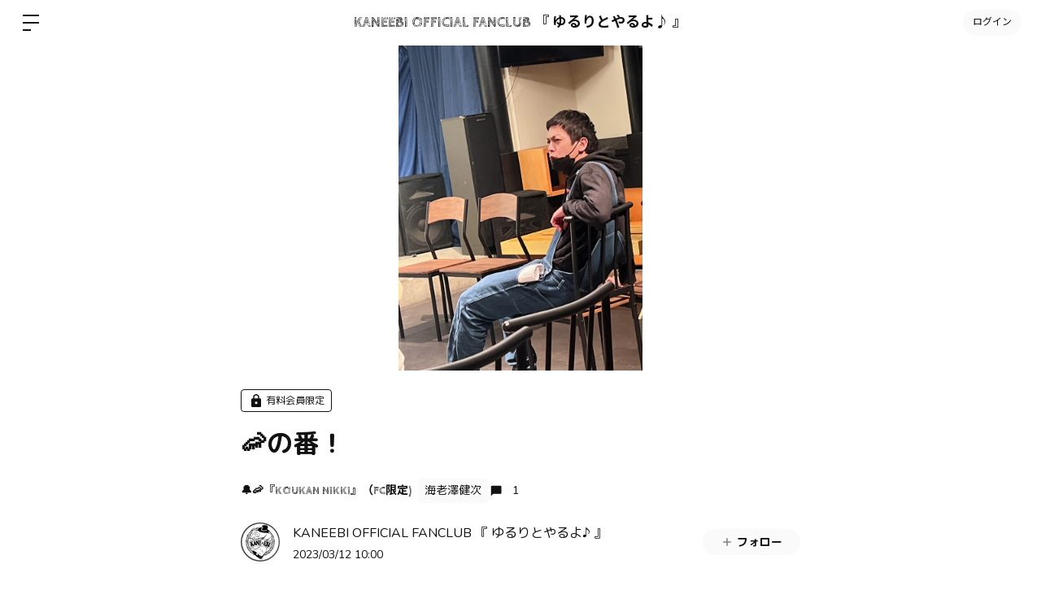

--- FILE ---
content_type: text/html; charset=utf-8
request_url: https://kaneebi.bitfan.id/contents/89904
body_size: 33593
content:
<!doctype html>
<html lang="ja">
  <head prefix="og: http://ogp.me/ns# fb: http://ogp.me/ns/fb#">
    <meta charset="utf-8">
<meta http-equiv="x-ua-compatible" content="ie=edge">
<script type="text/javascript">window.NREUM||(NREUM={});NREUM.info={"beacon":"bam.nr-data.net","errorBeacon":"bam.nr-data.net","licenseKey":"NRJS-48d1a7dacbd30ee64c6","applicationID":"798079491","transactionName":"dgkKQUBZVAhVQh1LRFcCC1hTX1ZLU19cTFRbEhcaQV5XEw==","queueTime":0,"applicationTime":163,"agent":""}</script>
<script type="text/javascript">(window.NREUM||(NREUM={})).init={privacy:{cookies_enabled:false},ajax:{deny_list:["bam.nr-data.net"]},feature_flags:["soft_nav"]};(window.NREUM||(NREUM={})).loader_config={xpid:"Vg8FVVNVDhAHXVlSAAgDX1U=",licenseKey:"NRJS-48d1a7dacbd30ee64c6",applicationID:"798079491",browserID:"798079847"};;/*! For license information please see nr-loader-full-1.307.0.min.js.LICENSE.txt */
(()=>{var e,t,r={384:(e,t,r)=>{"use strict";r.d(t,{NT:()=>a,US:()=>u,Zm:()=>o,bQ:()=>d,dV:()=>c,pV:()=>l});var n=r(6154),i=r(1863),s=r(1910);const a={beacon:"bam.nr-data.net",errorBeacon:"bam.nr-data.net"};function o(){return n.gm.NREUM||(n.gm.NREUM={}),void 0===n.gm.newrelic&&(n.gm.newrelic=n.gm.NREUM),n.gm.NREUM}function c(){let e=o();return e.o||(e.o={ST:n.gm.setTimeout,SI:n.gm.setImmediate||n.gm.setInterval,CT:n.gm.clearTimeout,XHR:n.gm.XMLHttpRequest,REQ:n.gm.Request,EV:n.gm.Event,PR:n.gm.Promise,MO:n.gm.MutationObserver,FETCH:n.gm.fetch,WS:n.gm.WebSocket},(0,s.i)(...Object.values(e.o))),e}function d(e,t){let r=o();r.initializedAgents??={},t.initializedAt={ms:(0,i.t)(),date:new Date},r.initializedAgents[e]=t}function u(e,t){o()[e]=t}function l(){return function(){let e=o();const t=e.info||{};e.info={beacon:a.beacon,errorBeacon:a.errorBeacon,...t}}(),function(){let e=o();const t=e.init||{};e.init={...t}}(),c(),function(){let e=o();const t=e.loader_config||{};e.loader_config={...t}}(),o()}},782:(e,t,r)=>{"use strict";r.d(t,{T:()=>n});const n=r(860).K7.pageViewTiming},860:(e,t,r)=>{"use strict";r.d(t,{$J:()=>u,K7:()=>c,P3:()=>d,XX:()=>i,Yy:()=>o,df:()=>s,qY:()=>n,v4:()=>a});const n="events",i="jserrors",s="browser/blobs",a="rum",o="browser/logs",c={ajax:"ajax",genericEvents:"generic_events",jserrors:i,logging:"logging",metrics:"metrics",pageAction:"page_action",pageViewEvent:"page_view_event",pageViewTiming:"page_view_timing",sessionReplay:"session_replay",sessionTrace:"session_trace",softNav:"soft_navigations",spa:"spa"},d={[c.pageViewEvent]:1,[c.pageViewTiming]:2,[c.metrics]:3,[c.jserrors]:4,[c.spa]:5,[c.ajax]:6,[c.sessionTrace]:7,[c.softNav]:8,[c.sessionReplay]:9,[c.logging]:10,[c.genericEvents]:11},u={[c.pageViewEvent]:a,[c.pageViewTiming]:n,[c.ajax]:n,[c.spa]:n,[c.softNav]:n,[c.metrics]:i,[c.jserrors]:i,[c.sessionTrace]:s,[c.sessionReplay]:s,[c.logging]:o,[c.genericEvents]:"ins"}},944:(e,t,r)=>{"use strict";r.d(t,{R:()=>i});var n=r(3241);function i(e,t){"function"==typeof console.debug&&(console.debug("New Relic Warning: https://github.com/newrelic/newrelic-browser-agent/blob/main/docs/warning-codes.md#".concat(e),t),(0,n.W)({agentIdentifier:null,drained:null,type:"data",name:"warn",feature:"warn",data:{code:e,secondary:t}}))}},993:(e,t,r)=>{"use strict";r.d(t,{A$:()=>s,ET:()=>a,TZ:()=>o,p_:()=>i});var n=r(860);const i={ERROR:"ERROR",WARN:"WARN",INFO:"INFO",DEBUG:"DEBUG",TRACE:"TRACE"},s={OFF:0,ERROR:1,WARN:2,INFO:3,DEBUG:4,TRACE:5},a="log",o=n.K7.logging},1687:(e,t,r)=>{"use strict";r.d(t,{Ak:()=>d,Ze:()=>h,x3:()=>u});var n=r(3241),i=r(7836),s=r(3606),a=r(860),o=r(2646);const c={};function d(e,t){const r={staged:!1,priority:a.P3[t]||0};l(e),c[e].get(t)||c[e].set(t,r)}function u(e,t){e&&c[e]&&(c[e].get(t)&&c[e].delete(t),p(e,t,!1),c[e].size&&f(e))}function l(e){if(!e)throw new Error("agentIdentifier required");c[e]||(c[e]=new Map)}function h(e="",t="feature",r=!1){if(l(e),!e||!c[e].get(t)||r)return p(e,t);c[e].get(t).staged=!0,f(e)}function f(e){const t=Array.from(c[e]);t.every(([e,t])=>t.staged)&&(t.sort((e,t)=>e[1].priority-t[1].priority),t.forEach(([t])=>{c[e].delete(t),p(e,t)}))}function p(e,t,r=!0){const a=e?i.ee.get(e):i.ee,c=s.i.handlers;if(!a.aborted&&a.backlog&&c){if((0,n.W)({agentIdentifier:e,type:"lifecycle",name:"drain",feature:t}),r){const e=a.backlog[t],r=c[t];if(r){for(let t=0;e&&t<e.length;++t)g(e[t],r);Object.entries(r).forEach(([e,t])=>{Object.values(t||{}).forEach(t=>{t[0]?.on&&t[0]?.context()instanceof o.y&&t[0].on(e,t[1])})})}}a.isolatedBacklog||delete c[t],a.backlog[t]=null,a.emit("drain-"+t,[])}}function g(e,t){var r=e[1];Object.values(t[r]||{}).forEach(t=>{var r=e[0];if(t[0]===r){var n=t[1],i=e[3],s=e[2];n.apply(i,s)}})}},1738:(e,t,r)=>{"use strict";r.d(t,{U:()=>f,Y:()=>h});var n=r(3241),i=r(9908),s=r(1863),a=r(944),o=r(5701),c=r(3969),d=r(8362),u=r(860),l=r(4261);function h(e,t,r,s){const h=s||r;!h||h[e]&&h[e]!==d.d.prototype[e]||(h[e]=function(){(0,i.p)(c.xV,["API/"+e+"/called"],void 0,u.K7.metrics,r.ee),(0,n.W)({agentIdentifier:r.agentIdentifier,drained:!!o.B?.[r.agentIdentifier],type:"data",name:"api",feature:l.Pl+e,data:{}});try{return t.apply(this,arguments)}catch(e){(0,a.R)(23,e)}})}function f(e,t,r,n,a){const o=e.info;null===r?delete o.jsAttributes[t]:o.jsAttributes[t]=r,(a||null===r)&&(0,i.p)(l.Pl+n,[(0,s.t)(),t,r],void 0,"session",e.ee)}},1741:(e,t,r)=>{"use strict";r.d(t,{W:()=>s});var n=r(944),i=r(4261);class s{#e(e,...t){if(this[e]!==s.prototype[e])return this[e](...t);(0,n.R)(35,e)}addPageAction(e,t){return this.#e(i.hG,e,t)}register(e){return this.#e(i.eY,e)}recordCustomEvent(e,t){return this.#e(i.fF,e,t)}setPageViewName(e,t){return this.#e(i.Fw,e,t)}setCustomAttribute(e,t,r){return this.#e(i.cD,e,t,r)}noticeError(e,t){return this.#e(i.o5,e,t)}setUserId(e,t=!1){return this.#e(i.Dl,e,t)}setApplicationVersion(e){return this.#e(i.nb,e)}setErrorHandler(e){return this.#e(i.bt,e)}addRelease(e,t){return this.#e(i.k6,e,t)}log(e,t){return this.#e(i.$9,e,t)}start(){return this.#e(i.d3)}finished(e){return this.#e(i.BL,e)}recordReplay(){return this.#e(i.CH)}pauseReplay(){return this.#e(i.Tb)}addToTrace(e){return this.#e(i.U2,e)}setCurrentRouteName(e){return this.#e(i.PA,e)}interaction(e){return this.#e(i.dT,e)}wrapLogger(e,t,r){return this.#e(i.Wb,e,t,r)}measure(e,t){return this.#e(i.V1,e,t)}consent(e){return this.#e(i.Pv,e)}}},1863:(e,t,r)=>{"use strict";function n(){return Math.floor(performance.now())}r.d(t,{t:()=>n})},1910:(e,t,r)=>{"use strict";r.d(t,{i:()=>s});var n=r(944);const i=new Map;function s(...e){return e.every(e=>{if(i.has(e))return i.get(e);const t="function"==typeof e?e.toString():"",r=t.includes("[native code]"),s=t.includes("nrWrapper");return r||s||(0,n.R)(64,e?.name||t),i.set(e,r),r})}},2555:(e,t,r)=>{"use strict";r.d(t,{D:()=>o,f:()=>a});var n=r(384),i=r(8122);const s={beacon:n.NT.beacon,errorBeacon:n.NT.errorBeacon,licenseKey:void 0,applicationID:void 0,sa:void 0,queueTime:void 0,applicationTime:void 0,ttGuid:void 0,user:void 0,account:void 0,product:void 0,extra:void 0,jsAttributes:{},userAttributes:void 0,atts:void 0,transactionName:void 0,tNamePlain:void 0};function a(e){try{return!!e.licenseKey&&!!e.errorBeacon&&!!e.applicationID}catch(e){return!1}}const o=e=>(0,i.a)(e,s)},2614:(e,t,r)=>{"use strict";r.d(t,{BB:()=>a,H3:()=>n,g:()=>d,iL:()=>c,tS:()=>o,uh:()=>i,wk:()=>s});const n="NRBA",i="SESSION",s=144e5,a=18e5,o={STARTED:"session-started",PAUSE:"session-pause",RESET:"session-reset",RESUME:"session-resume",UPDATE:"session-update"},c={SAME_TAB:"same-tab",CROSS_TAB:"cross-tab"},d={OFF:0,FULL:1,ERROR:2}},2646:(e,t,r)=>{"use strict";r.d(t,{y:()=>n});class n{constructor(e){this.contextId=e}}},2843:(e,t,r)=>{"use strict";r.d(t,{G:()=>s,u:()=>i});var n=r(3878);function i(e,t=!1,r,i){(0,n.DD)("visibilitychange",function(){if(t)return void("hidden"===document.visibilityState&&e());e(document.visibilityState)},r,i)}function s(e,t,r){(0,n.sp)("pagehide",e,t,r)}},3241:(e,t,r)=>{"use strict";r.d(t,{W:()=>s});var n=r(6154);const i="newrelic";function s(e={}){try{n.gm.dispatchEvent(new CustomEvent(i,{detail:e}))}catch(e){}}},3304:(e,t,r)=>{"use strict";r.d(t,{A:()=>s});var n=r(7836);const i=()=>{const e=new WeakSet;return(t,r)=>{if("object"==typeof r&&null!==r){if(e.has(r))return;e.add(r)}return r}};function s(e){try{return JSON.stringify(e,i())??""}catch(e){try{n.ee.emit("internal-error",[e])}catch(e){}return""}}},3333:(e,t,r)=>{"use strict";r.d(t,{$v:()=>u,TZ:()=>n,Xh:()=>c,Zp:()=>i,kd:()=>d,mq:()=>o,nf:()=>a,qN:()=>s});const n=r(860).K7.genericEvents,i=["auxclick","click","copy","keydown","paste","scrollend"],s=["focus","blur"],a=4,o=1e3,c=2e3,d=["PageAction","UserAction","BrowserPerformance"],u={RESOURCES:"experimental.resources",REGISTER:"register"}},3434:(e,t,r)=>{"use strict";r.d(t,{Jt:()=>s,YM:()=>d});var n=r(7836),i=r(5607);const s="nr@original:".concat(i.W),a=50;var o=Object.prototype.hasOwnProperty,c=!1;function d(e,t){return e||(e=n.ee),r.inPlace=function(e,t,n,i,s){n||(n="");const a="-"===n.charAt(0);for(let o=0;o<t.length;o++){const c=t[o],d=e[c];l(d)||(e[c]=r(d,a?c+n:n,i,c,s))}},r.flag=s,r;function r(t,r,n,c,d){return l(t)?t:(r||(r=""),nrWrapper[s]=t,function(e,t,r){if(Object.defineProperty&&Object.keys)try{return Object.keys(e).forEach(function(r){Object.defineProperty(t,r,{get:function(){return e[r]},set:function(t){return e[r]=t,t}})}),t}catch(e){u([e],r)}for(var n in e)o.call(e,n)&&(t[n]=e[n])}(t,nrWrapper,e),nrWrapper);function nrWrapper(){var s,o,l,h;let f;try{o=this,s=[...arguments],l="function"==typeof n?n(s,o):n||{}}catch(t){u([t,"",[s,o,c],l],e)}i(r+"start",[s,o,c],l,d);const p=performance.now();let g;try{return h=t.apply(o,s),g=performance.now(),h}catch(e){throw g=performance.now(),i(r+"err",[s,o,e],l,d),f=e,f}finally{const e=g-p,t={start:p,end:g,duration:e,isLongTask:e>=a,methodName:c,thrownError:f};t.isLongTask&&i("long-task",[t,o],l,d),i(r+"end",[s,o,h],l,d)}}}function i(r,n,i,s){if(!c||t){var a=c;c=!0;try{e.emit(r,n,i,t,s)}catch(t){u([t,r,n,i],e)}c=a}}}function u(e,t){t||(t=n.ee);try{t.emit("internal-error",e)}catch(e){}}function l(e){return!(e&&"function"==typeof e&&e.apply&&!e[s])}},3606:(e,t,r)=>{"use strict";r.d(t,{i:()=>s});var n=r(9908);s.on=a;var i=s.handlers={};function s(e,t,r,s){a(s||n.d,i,e,t,r)}function a(e,t,r,i,s){s||(s="feature"),e||(e=n.d);var a=t[s]=t[s]||{};(a[r]=a[r]||[]).push([e,i])}},3738:(e,t,r)=>{"use strict";r.d(t,{He:()=>i,Kp:()=>o,Lc:()=>d,Rz:()=>u,TZ:()=>n,bD:()=>s,d3:()=>a,jx:()=>l,sl:()=>h,uP:()=>c});const n=r(860).K7.sessionTrace,i="bstResource",s="resource",a="-start",o="-end",c="fn"+a,d="fn"+o,u="pushState",l=1e3,h=3e4},3785:(e,t,r)=>{"use strict";r.d(t,{R:()=>c,b:()=>d});var n=r(9908),i=r(1863),s=r(860),a=r(3969),o=r(993);function c(e,t,r={},c=o.p_.INFO,d=!0,u,l=(0,i.t)()){(0,n.p)(a.xV,["API/logging/".concat(c.toLowerCase(),"/called")],void 0,s.K7.metrics,e),(0,n.p)(o.ET,[l,t,r,c,d,u],void 0,s.K7.logging,e)}function d(e){return"string"==typeof e&&Object.values(o.p_).some(t=>t===e.toUpperCase().trim())}},3878:(e,t,r)=>{"use strict";function n(e,t){return{capture:e,passive:!1,signal:t}}function i(e,t,r=!1,i){window.addEventListener(e,t,n(r,i))}function s(e,t,r=!1,i){document.addEventListener(e,t,n(r,i))}r.d(t,{DD:()=>s,jT:()=>n,sp:()=>i})},3969:(e,t,r)=>{"use strict";r.d(t,{TZ:()=>n,XG:()=>o,rs:()=>i,xV:()=>a,z_:()=>s});const n=r(860).K7.metrics,i="sm",s="cm",a="storeSupportabilityMetrics",o="storeEventMetrics"},4234:(e,t,r)=>{"use strict";r.d(t,{W:()=>s});var n=r(7836),i=r(1687);class s{constructor(e,t){this.agentIdentifier=e,this.ee=n.ee.get(e),this.featureName=t,this.blocked=!1}deregisterDrain(){(0,i.x3)(this.agentIdentifier,this.featureName)}}},4261:(e,t,r)=>{"use strict";r.d(t,{$9:()=>d,BL:()=>o,CH:()=>f,Dl:()=>w,Fw:()=>y,PA:()=>m,Pl:()=>n,Pv:()=>E,Tb:()=>l,U2:()=>s,V1:()=>T,Wb:()=>x,bt:()=>b,cD:()=>v,d3:()=>R,dT:()=>c,eY:()=>p,fF:()=>h,hG:()=>i,k6:()=>a,nb:()=>g,o5:()=>u});const n="api-",i="addPageAction",s="addToTrace",a="addRelease",o="finished",c="interaction",d="log",u="noticeError",l="pauseReplay",h="recordCustomEvent",f="recordReplay",p="register",g="setApplicationVersion",m="setCurrentRouteName",v="setCustomAttribute",b="setErrorHandler",y="setPageViewName",w="setUserId",R="start",x="wrapLogger",T="measure",E="consent"},4387:(e,t,r)=>{"use strict";function n(e={}){return!(!e.id||!e.name)}function i(e){return"string"==typeof e&&e.trim().length<501||"number"==typeof e}function s(e,t){if(2!==t?.harvestEndpointVersion)return{};const r=t.agentRef.runtime.appMetadata.agents[0].entityGuid;return n(e)?{"source.id":e.id,"source.name":e.name,"source.type":e.type,"parent.id":e.parent?.id||r}:{"entity.guid":r,appId:t.agentRef.info.applicationID}}r.d(t,{Ux:()=>s,c7:()=>n,yo:()=>i})},5205:(e,t,r)=>{"use strict";r.d(t,{j:()=>S});var n=r(384),i=r(1741);var s=r(2555),a=r(3333);const o=e=>{if(!e||"string"!=typeof e)return!1;try{document.createDocumentFragment().querySelector(e)}catch{return!1}return!0};var c=r(2614),d=r(944),u=r(8122);const l="[data-nr-mask]",h=e=>(0,u.a)(e,(()=>{const e={feature_flags:[],experimental:{allow_registered_children:!1,resources:!1},mask_selector:"*",block_selector:"[data-nr-block]",mask_input_options:{color:!1,date:!1,"datetime-local":!1,email:!1,month:!1,number:!1,range:!1,search:!1,tel:!1,text:!1,time:!1,url:!1,week:!1,textarea:!1,select:!1,password:!0}};return{ajax:{deny_list:void 0,block_internal:!0,enabled:!0,autoStart:!0},api:{get allow_registered_children(){return e.feature_flags.includes(a.$v.REGISTER)||e.experimental.allow_registered_children},set allow_registered_children(t){e.experimental.allow_registered_children=t},duplicate_registered_data:!1},browser_consent_mode:{enabled:!1},distributed_tracing:{enabled:void 0,exclude_newrelic_header:void 0,cors_use_newrelic_header:void 0,cors_use_tracecontext_headers:void 0,allowed_origins:void 0},get feature_flags(){return e.feature_flags},set feature_flags(t){e.feature_flags=t},generic_events:{enabled:!0,autoStart:!0},harvest:{interval:30},jserrors:{enabled:!0,autoStart:!0},logging:{enabled:!0,autoStart:!0},metrics:{enabled:!0,autoStart:!0},obfuscate:void 0,page_action:{enabled:!0},page_view_event:{enabled:!0,autoStart:!0},page_view_timing:{enabled:!0,autoStart:!0},performance:{capture_marks:!1,capture_measures:!1,capture_detail:!0,resources:{get enabled(){return e.feature_flags.includes(a.$v.RESOURCES)||e.experimental.resources},set enabled(t){e.experimental.resources=t},asset_types:[],first_party_domains:[],ignore_newrelic:!0}},privacy:{cookies_enabled:!0},proxy:{assets:void 0,beacon:void 0},session:{expiresMs:c.wk,inactiveMs:c.BB},session_replay:{autoStart:!0,enabled:!1,preload:!1,sampling_rate:10,error_sampling_rate:100,collect_fonts:!1,inline_images:!1,fix_stylesheets:!0,mask_all_inputs:!0,get mask_text_selector(){return e.mask_selector},set mask_text_selector(t){o(t)?e.mask_selector="".concat(t,",").concat(l):""===t||null===t?e.mask_selector=l:(0,d.R)(5,t)},get block_class(){return"nr-block"},get ignore_class(){return"nr-ignore"},get mask_text_class(){return"nr-mask"},get block_selector(){return e.block_selector},set block_selector(t){o(t)?e.block_selector+=",".concat(t):""!==t&&(0,d.R)(6,t)},get mask_input_options(){return e.mask_input_options},set mask_input_options(t){t&&"object"==typeof t?e.mask_input_options={...t,password:!0}:(0,d.R)(7,t)}},session_trace:{enabled:!0,autoStart:!0},soft_navigations:{enabled:!0,autoStart:!0},spa:{enabled:!0,autoStart:!0},ssl:void 0,user_actions:{enabled:!0,elementAttributes:["id","className","tagName","type"]}}})());var f=r(6154),p=r(9324);let g=0;const m={buildEnv:p.F3,distMethod:p.Xs,version:p.xv,originTime:f.WN},v={consented:!1},b={appMetadata:{},get consented(){return this.session?.state?.consent||v.consented},set consented(e){v.consented=e},customTransaction:void 0,denyList:void 0,disabled:!1,harvester:void 0,isolatedBacklog:!1,isRecording:!1,loaderType:void 0,maxBytes:3e4,obfuscator:void 0,onerror:void 0,ptid:void 0,releaseIds:{},session:void 0,timeKeeper:void 0,registeredEntities:[],jsAttributesMetadata:{bytes:0},get harvestCount(){return++g}},y=e=>{const t=(0,u.a)(e,b),r=Object.keys(m).reduce((e,t)=>(e[t]={value:m[t],writable:!1,configurable:!0,enumerable:!0},e),{});return Object.defineProperties(t,r)};var w=r(5701);const R=e=>{const t=e.startsWith("http");e+="/",r.p=t?e:"https://"+e};var x=r(7836),T=r(3241);const E={accountID:void 0,trustKey:void 0,agentID:void 0,licenseKey:void 0,applicationID:void 0,xpid:void 0},A=e=>(0,u.a)(e,E),_=new Set;function S(e,t={},r,a){let{init:o,info:c,loader_config:d,runtime:u={},exposed:l=!0}=t;if(!c){const e=(0,n.pV)();o=e.init,c=e.info,d=e.loader_config}e.init=h(o||{}),e.loader_config=A(d||{}),c.jsAttributes??={},f.bv&&(c.jsAttributes.isWorker=!0),e.info=(0,s.D)(c);const p=e.init,g=[c.beacon,c.errorBeacon];_.has(e.agentIdentifier)||(p.proxy.assets&&(R(p.proxy.assets),g.push(p.proxy.assets)),p.proxy.beacon&&g.push(p.proxy.beacon),e.beacons=[...g],function(e){const t=(0,n.pV)();Object.getOwnPropertyNames(i.W.prototype).forEach(r=>{const n=i.W.prototype[r];if("function"!=typeof n||"constructor"===n)return;let s=t[r];e[r]&&!1!==e.exposed&&"micro-agent"!==e.runtime?.loaderType&&(t[r]=(...t)=>{const n=e[r](...t);return s?s(...t):n})})}(e),(0,n.US)("activatedFeatures",w.B)),u.denyList=[...p.ajax.deny_list||[],...p.ajax.block_internal?g:[]],u.ptid=e.agentIdentifier,u.loaderType=r,e.runtime=y(u),_.has(e.agentIdentifier)||(e.ee=x.ee.get(e.agentIdentifier),e.exposed=l,(0,T.W)({agentIdentifier:e.agentIdentifier,drained:!!w.B?.[e.agentIdentifier],type:"lifecycle",name:"initialize",feature:void 0,data:e.config})),_.add(e.agentIdentifier)}},5270:(e,t,r)=>{"use strict";r.d(t,{Aw:()=>a,SR:()=>s,rF:()=>o});var n=r(384),i=r(7767);function s(e){return!!(0,n.dV)().o.MO&&(0,i.V)(e)&&!0===e?.session_trace.enabled}function a(e){return!0===e?.session_replay.preload&&s(e)}function o(e,t){try{if("string"==typeof t?.type){if("password"===t.type.toLowerCase())return"*".repeat(e?.length||0);if(void 0!==t?.dataset?.nrUnmask||t?.classList?.contains("nr-unmask"))return e}}catch(e){}return"string"==typeof e?e.replace(/[\S]/g,"*"):"*".repeat(e?.length||0)}},5289:(e,t,r)=>{"use strict";r.d(t,{GG:()=>a,Qr:()=>c,sB:()=>o});var n=r(3878),i=r(6389);function s(){return"undefined"==typeof document||"complete"===document.readyState}function a(e,t){if(s())return e();const r=(0,i.J)(e),a=setInterval(()=>{s()&&(clearInterval(a),r())},500);(0,n.sp)("load",r,t)}function o(e){if(s())return e();(0,n.DD)("DOMContentLoaded",e)}function c(e){if(s())return e();(0,n.sp)("popstate",e)}},5607:(e,t,r)=>{"use strict";r.d(t,{W:()=>n});const n=(0,r(9566).bz)()},5701:(e,t,r)=>{"use strict";r.d(t,{B:()=>s,t:()=>a});var n=r(3241);const i=new Set,s={};function a(e,t){const r=t.agentIdentifier;s[r]??={},e&&"object"==typeof e&&(i.has(r)||(t.ee.emit("rumresp",[e]),s[r]=e,i.add(r),(0,n.W)({agentIdentifier:r,loaded:!0,drained:!0,type:"lifecycle",name:"load",feature:void 0,data:e})))}},6154:(e,t,r)=>{"use strict";r.d(t,{OF:()=>d,RI:()=>i,WN:()=>h,bv:()=>s,eN:()=>f,gm:()=>a,lR:()=>l,m:()=>c,mw:()=>o,sb:()=>u});var n=r(1863);const i="undefined"!=typeof window&&!!window.document,s="undefined"!=typeof WorkerGlobalScope&&("undefined"!=typeof self&&self instanceof WorkerGlobalScope&&self.navigator instanceof WorkerNavigator||"undefined"!=typeof globalThis&&globalThis instanceof WorkerGlobalScope&&globalThis.navigator instanceof WorkerNavigator),a=i?window:"undefined"!=typeof WorkerGlobalScope&&("undefined"!=typeof self&&self instanceof WorkerGlobalScope&&self||"undefined"!=typeof globalThis&&globalThis instanceof WorkerGlobalScope&&globalThis),o=Boolean("hidden"===a?.document?.visibilityState),c=""+a?.location,d=/iPad|iPhone|iPod/.test(a.navigator?.userAgent),u=d&&"undefined"==typeof SharedWorker,l=(()=>{const e=a.navigator?.userAgent?.match(/Firefox[/\s](\d+\.\d+)/);return Array.isArray(e)&&e.length>=2?+e[1]:0})(),h=Date.now()-(0,n.t)(),f=()=>"undefined"!=typeof PerformanceNavigationTiming&&a?.performance?.getEntriesByType("navigation")?.[0]?.responseStart},6344:(e,t,r)=>{"use strict";r.d(t,{BB:()=>u,Qb:()=>l,TZ:()=>i,Ug:()=>a,Vh:()=>s,_s:()=>o,bc:()=>d,yP:()=>c});var n=r(2614);const i=r(860).K7.sessionReplay,s="errorDuringReplay",a=.12,o={DomContentLoaded:0,Load:1,FullSnapshot:2,IncrementalSnapshot:3,Meta:4,Custom:5},c={[n.g.ERROR]:15e3,[n.g.FULL]:3e5,[n.g.OFF]:0},d={RESET:{message:"Session was reset",sm:"Reset"},IMPORT:{message:"Recorder failed to import",sm:"Import"},TOO_MANY:{message:"429: Too Many Requests",sm:"Too-Many"},TOO_BIG:{message:"Payload was too large",sm:"Too-Big"},CROSS_TAB:{message:"Session Entity was set to OFF on another tab",sm:"Cross-Tab"},ENTITLEMENTS:{message:"Session Replay is not allowed and will not be started",sm:"Entitlement"}},u=5e3,l={API:"api",RESUME:"resume",SWITCH_TO_FULL:"switchToFull",INITIALIZE:"initialize",PRELOAD:"preload"}},6389:(e,t,r)=>{"use strict";function n(e,t=500,r={}){const n=r?.leading||!1;let i;return(...r)=>{n&&void 0===i&&(e.apply(this,r),i=setTimeout(()=>{i=clearTimeout(i)},t)),n||(clearTimeout(i),i=setTimeout(()=>{e.apply(this,r)},t))}}function i(e){let t=!1;return(...r)=>{t||(t=!0,e.apply(this,r))}}r.d(t,{J:()=>i,s:()=>n})},6630:(e,t,r)=>{"use strict";r.d(t,{T:()=>n});const n=r(860).K7.pageViewEvent},6774:(e,t,r)=>{"use strict";r.d(t,{T:()=>n});const n=r(860).K7.jserrors},7295:(e,t,r)=>{"use strict";r.d(t,{Xv:()=>a,gX:()=>i,iW:()=>s});var n=[];function i(e){if(!e||s(e))return!1;if(0===n.length)return!0;if("*"===n[0].hostname)return!1;for(var t=0;t<n.length;t++){var r=n[t];if(r.hostname.test(e.hostname)&&r.pathname.test(e.pathname))return!1}return!0}function s(e){return void 0===e.hostname}function a(e){if(n=[],e&&e.length)for(var t=0;t<e.length;t++){let r=e[t];if(!r)continue;if("*"===r)return void(n=[{hostname:"*"}]);0===r.indexOf("http://")?r=r.substring(7):0===r.indexOf("https://")&&(r=r.substring(8));const i=r.indexOf("/");let s,a;i>0?(s=r.substring(0,i),a=r.substring(i)):(s=r,a="*");let[c]=s.split(":");n.push({hostname:o(c),pathname:o(a,!0)})}}function o(e,t=!1){const r=e.replace(/[.+?^${}()|[\]\\]/g,e=>"\\"+e).replace(/\*/g,".*?");return new RegExp((t?"^":"")+r+"$")}},7485:(e,t,r)=>{"use strict";r.d(t,{D:()=>i});var n=r(6154);function i(e){if(0===(e||"").indexOf("data:"))return{protocol:"data"};try{const t=new URL(e,location.href),r={port:t.port,hostname:t.hostname,pathname:t.pathname,search:t.search,protocol:t.protocol.slice(0,t.protocol.indexOf(":")),sameOrigin:t.protocol===n.gm?.location?.protocol&&t.host===n.gm?.location?.host};return r.port&&""!==r.port||("http:"===t.protocol&&(r.port="80"),"https:"===t.protocol&&(r.port="443")),r.pathname&&""!==r.pathname?r.pathname.startsWith("/")||(r.pathname="/".concat(r.pathname)):r.pathname="/",r}catch(e){return{}}}},7699:(e,t,r)=>{"use strict";r.d(t,{It:()=>s,KC:()=>o,No:()=>i,qh:()=>a});var n=r(860);const i=16e3,s=1e6,a="SESSION_ERROR",o={[n.K7.logging]:!0,[n.K7.genericEvents]:!1,[n.K7.jserrors]:!1,[n.K7.ajax]:!1}},7767:(e,t,r)=>{"use strict";r.d(t,{V:()=>i});var n=r(6154);const i=e=>n.RI&&!0===e?.privacy.cookies_enabled},7836:(e,t,r)=>{"use strict";r.d(t,{P:()=>o,ee:()=>c});var n=r(384),i=r(8990),s=r(2646),a=r(5607);const o="nr@context:".concat(a.W),c=function e(t,r){var n={},a={},u={},l=!1;try{l=16===r.length&&d.initializedAgents?.[r]?.runtime.isolatedBacklog}catch(e){}var h={on:p,addEventListener:p,removeEventListener:function(e,t){var r=n[e];if(!r)return;for(var i=0;i<r.length;i++)r[i]===t&&r.splice(i,1)},emit:function(e,r,n,i,s){!1!==s&&(s=!0);if(c.aborted&&!i)return;t&&s&&t.emit(e,r,n);var o=f(n);g(e).forEach(e=>{e.apply(o,r)});var d=v()[a[e]];d&&d.push([h,e,r,o]);return o},get:m,listeners:g,context:f,buffer:function(e,t){const r=v();if(t=t||"feature",h.aborted)return;Object.entries(e||{}).forEach(([e,n])=>{a[n]=t,t in r||(r[t]=[])})},abort:function(){h._aborted=!0,Object.keys(h.backlog).forEach(e=>{delete h.backlog[e]})},isBuffering:function(e){return!!v()[a[e]]},debugId:r,backlog:l?{}:t&&"object"==typeof t.backlog?t.backlog:{},isolatedBacklog:l};return Object.defineProperty(h,"aborted",{get:()=>{let e=h._aborted||!1;return e||(t&&(e=t.aborted),e)}}),h;function f(e){return e&&e instanceof s.y?e:e?(0,i.I)(e,o,()=>new s.y(o)):new s.y(o)}function p(e,t){n[e]=g(e).concat(t)}function g(e){return n[e]||[]}function m(t){return u[t]=u[t]||e(h,t)}function v(){return h.backlog}}(void 0,"globalEE"),d=(0,n.Zm)();d.ee||(d.ee=c)},8122:(e,t,r)=>{"use strict";r.d(t,{a:()=>i});var n=r(944);function i(e,t){try{if(!e||"object"!=typeof e)return(0,n.R)(3);if(!t||"object"!=typeof t)return(0,n.R)(4);const r=Object.create(Object.getPrototypeOf(t),Object.getOwnPropertyDescriptors(t)),s=0===Object.keys(r).length?e:r;for(let a in s)if(void 0!==e[a])try{if(null===e[a]){r[a]=null;continue}Array.isArray(e[a])&&Array.isArray(t[a])?r[a]=Array.from(new Set([...e[a],...t[a]])):"object"==typeof e[a]&&"object"==typeof t[a]?r[a]=i(e[a],t[a]):r[a]=e[a]}catch(e){r[a]||(0,n.R)(1,e)}return r}catch(e){(0,n.R)(2,e)}}},8139:(e,t,r)=>{"use strict";r.d(t,{u:()=>h});var n=r(7836),i=r(3434),s=r(8990),a=r(6154);const o={},c=a.gm.XMLHttpRequest,d="addEventListener",u="removeEventListener",l="nr@wrapped:".concat(n.P);function h(e){var t=function(e){return(e||n.ee).get("events")}(e);if(o[t.debugId]++)return t;o[t.debugId]=1;var r=(0,i.YM)(t,!0);function h(e){r.inPlace(e,[d,u],"-",p)}function p(e,t){return e[1]}return"getPrototypeOf"in Object&&(a.RI&&f(document,h),c&&f(c.prototype,h),f(a.gm,h)),t.on(d+"-start",function(e,t){var n=e[1];if(null!==n&&("function"==typeof n||"object"==typeof n)&&"newrelic"!==e[0]){var i=(0,s.I)(n,l,function(){var e={object:function(){if("function"!=typeof n.handleEvent)return;return n.handleEvent.apply(n,arguments)},function:n}[typeof n];return e?r(e,"fn-",null,e.name||"anonymous"):n});this.wrapped=e[1]=i}}),t.on(u+"-start",function(e){e[1]=this.wrapped||e[1]}),t}function f(e,t,...r){let n=e;for(;"object"==typeof n&&!Object.prototype.hasOwnProperty.call(n,d);)n=Object.getPrototypeOf(n);n&&t(n,...r)}},8362:(e,t,r)=>{"use strict";r.d(t,{d:()=>s});var n=r(9566),i=r(1741);class s extends i.W{agentIdentifier=(0,n.LA)(16)}},8374:(e,t,r)=>{r.nc=(()=>{try{return document?.currentScript?.nonce}catch(e){}return""})()},8990:(e,t,r)=>{"use strict";r.d(t,{I:()=>i});var n=Object.prototype.hasOwnProperty;function i(e,t,r){if(n.call(e,t))return e[t];var i=r();if(Object.defineProperty&&Object.keys)try{return Object.defineProperty(e,t,{value:i,writable:!0,enumerable:!1}),i}catch(e){}return e[t]=i,i}},9300:(e,t,r)=>{"use strict";r.d(t,{T:()=>n});const n=r(860).K7.ajax},9324:(e,t,r)=>{"use strict";r.d(t,{AJ:()=>a,F3:()=>i,Xs:()=>s,Yq:()=>o,xv:()=>n});const n="1.307.0",i="PROD",s="CDN",a="@newrelic/rrweb",o="1.0.1"},9566:(e,t,r)=>{"use strict";r.d(t,{LA:()=>o,ZF:()=>c,bz:()=>a,el:()=>d});var n=r(6154);const i="xxxxxxxx-xxxx-4xxx-yxxx-xxxxxxxxxxxx";function s(e,t){return e?15&e[t]:16*Math.random()|0}function a(){const e=n.gm?.crypto||n.gm?.msCrypto;let t,r=0;return e&&e.getRandomValues&&(t=e.getRandomValues(new Uint8Array(30))),i.split("").map(e=>"x"===e?s(t,r++).toString(16):"y"===e?(3&s()|8).toString(16):e).join("")}function o(e){const t=n.gm?.crypto||n.gm?.msCrypto;let r,i=0;t&&t.getRandomValues&&(r=t.getRandomValues(new Uint8Array(e)));const a=[];for(var o=0;o<e;o++)a.push(s(r,i++).toString(16));return a.join("")}function c(){return o(16)}function d(){return o(32)}},9908:(e,t,r)=>{"use strict";r.d(t,{d:()=>n,p:()=>i});var n=r(7836).ee.get("handle");function i(e,t,r,i,s){s?(s.buffer([e],i),s.emit(e,t,r)):(n.buffer([e],i),n.emit(e,t,r))}}},n={};function i(e){var t=n[e];if(void 0!==t)return t.exports;var s=n[e]={exports:{}};return r[e](s,s.exports,i),s.exports}i.m=r,i.d=(e,t)=>{for(var r in t)i.o(t,r)&&!i.o(e,r)&&Object.defineProperty(e,r,{enumerable:!0,get:t[r]})},i.f={},i.e=e=>Promise.all(Object.keys(i.f).reduce((t,r)=>(i.f[r](e,t),t),[])),i.u=e=>({95:"nr-full-compressor",222:"nr-full-recorder",891:"nr-full"}[e]+"-1.307.0.min.js"),i.o=(e,t)=>Object.prototype.hasOwnProperty.call(e,t),e={},t="NRBA-1.307.0.PROD:",i.l=(r,n,s,a)=>{if(e[r])e[r].push(n);else{var o,c;if(void 0!==s)for(var d=document.getElementsByTagName("script"),u=0;u<d.length;u++){var l=d[u];if(l.getAttribute("src")==r||l.getAttribute("data-webpack")==t+s){o=l;break}}if(!o){c=!0;var h={891:"sha512-sH9b1vawmxY9CBAXeIEMChy94Paws6LTdzOKmYb7Yv7ty3akxNyuRWPa7vKo+N5pgLKfZ+rr1V58fqKnMuxWLg==",222:"sha512-b0jX/Dk1FxVP6/by1os1Ps8hJpaq0YSXztbDUd8/LjOd174d8oxLSDllN3EDdiPEKYO9S51hOP7niSvzY7faGQ==",95:"sha512-EpklKhlCC2CuLyBzel9qzCZL/I7nKylnhjdJVmP8pPcukyDIUETsMzhV1MEGPx6qHgfyi9ABF2PQUQZxFhdPCg=="};(o=document.createElement("script")).charset="utf-8",i.nc&&o.setAttribute("nonce",i.nc),o.setAttribute("data-webpack",t+s),o.src=r,0!==o.src.indexOf(window.location.origin+"/")&&(o.crossOrigin="anonymous"),h[a]&&(o.integrity=h[a])}e[r]=[n];var f=(t,n)=>{o.onerror=o.onload=null,clearTimeout(p);var i=e[r];if(delete e[r],o.parentNode&&o.parentNode.removeChild(o),i&&i.forEach(e=>e(n)),t)return t(n)},p=setTimeout(f.bind(null,void 0,{type:"timeout",target:o}),12e4);o.onerror=f.bind(null,o.onerror),o.onload=f.bind(null,o.onload),c&&document.head.appendChild(o)}},i.r=e=>{"undefined"!=typeof Symbol&&Symbol.toStringTag&&Object.defineProperty(e,Symbol.toStringTag,{value:"Module"}),Object.defineProperty(e,"__esModule",{value:!0})},i.p="https://js-agent.newrelic.com/",(()=>{var e={85:0,959:0};i.f.j=(t,r)=>{var n=i.o(e,t)?e[t]:void 0;if(0!==n)if(n)r.push(n[2]);else{var s=new Promise((r,i)=>n=e[t]=[r,i]);r.push(n[2]=s);var a=i.p+i.u(t),o=new Error;i.l(a,r=>{if(i.o(e,t)&&(0!==(n=e[t])&&(e[t]=void 0),n)){var s=r&&("load"===r.type?"missing":r.type),a=r&&r.target&&r.target.src;o.message="Loading chunk "+t+" failed: ("+s+": "+a+")",o.name="ChunkLoadError",o.type=s,o.request=a,n[1](o)}},"chunk-"+t,t)}};var t=(t,r)=>{var n,s,[a,o,c]=r,d=0;if(a.some(t=>0!==e[t])){for(n in o)i.o(o,n)&&(i.m[n]=o[n]);if(c)c(i)}for(t&&t(r);d<a.length;d++)s=a[d],i.o(e,s)&&e[s]&&e[s][0](),e[s]=0},r=self["webpackChunk:NRBA-1.307.0.PROD"]=self["webpackChunk:NRBA-1.307.0.PROD"]||[];r.forEach(t.bind(null,0)),r.push=t.bind(null,r.push.bind(r))})(),(()=>{"use strict";i(8374);var e=i(8362),t=i(860);const r=Object.values(t.K7);var n=i(5205);var s=i(9908),a=i(1863),o=i(4261),c=i(1738);var d=i(1687),u=i(4234),l=i(5289),h=i(6154),f=i(944),p=i(5270),g=i(7767),m=i(6389),v=i(7699);class b extends u.W{constructor(e,t){super(e.agentIdentifier,t),this.agentRef=e,this.abortHandler=void 0,this.featAggregate=void 0,this.loadedSuccessfully=void 0,this.onAggregateImported=new Promise(e=>{this.loadedSuccessfully=e}),this.deferred=Promise.resolve(),!1===e.init[this.featureName].autoStart?this.deferred=new Promise((t,r)=>{this.ee.on("manual-start-all",(0,m.J)(()=>{(0,d.Ak)(e.agentIdentifier,this.featureName),t()}))}):(0,d.Ak)(e.agentIdentifier,t)}importAggregator(e,t,r={}){if(this.featAggregate)return;const n=async()=>{let n;await this.deferred;try{if((0,g.V)(e.init)){const{setupAgentSession:t}=await i.e(891).then(i.bind(i,8766));n=t(e)}}catch(e){(0,f.R)(20,e),this.ee.emit("internal-error",[e]),(0,s.p)(v.qh,[e],void 0,this.featureName,this.ee)}try{if(!this.#t(this.featureName,n,e.init))return(0,d.Ze)(this.agentIdentifier,this.featureName),void this.loadedSuccessfully(!1);const{Aggregate:i}=await t();this.featAggregate=new i(e,r),e.runtime.harvester.initializedAggregates.push(this.featAggregate),this.loadedSuccessfully(!0)}catch(e){(0,f.R)(34,e),this.abortHandler?.(),(0,d.Ze)(this.agentIdentifier,this.featureName,!0),this.loadedSuccessfully(!1),this.ee&&this.ee.abort()}};h.RI?(0,l.GG)(()=>n(),!0):n()}#t(e,r,n){if(this.blocked)return!1;switch(e){case t.K7.sessionReplay:return(0,p.SR)(n)&&!!r;case t.K7.sessionTrace:return!!r;default:return!0}}}var y=i(6630),w=i(2614),R=i(3241);class x extends b{static featureName=y.T;constructor(e){var t;super(e,y.T),this.setupInspectionEvents(e.agentIdentifier),t=e,(0,c.Y)(o.Fw,function(e,r){"string"==typeof e&&("/"!==e.charAt(0)&&(e="/"+e),t.runtime.customTransaction=(r||"http://custom.transaction")+e,(0,s.p)(o.Pl+o.Fw,[(0,a.t)()],void 0,void 0,t.ee))},t),this.importAggregator(e,()=>i.e(891).then(i.bind(i,3718)))}setupInspectionEvents(e){const t=(t,r)=>{t&&(0,R.W)({agentIdentifier:e,timeStamp:t.timeStamp,loaded:"complete"===t.target.readyState,type:"window",name:r,data:t.target.location+""})};(0,l.sB)(e=>{t(e,"DOMContentLoaded")}),(0,l.GG)(e=>{t(e,"load")}),(0,l.Qr)(e=>{t(e,"navigate")}),this.ee.on(w.tS.UPDATE,(t,r)=>{(0,R.W)({agentIdentifier:e,type:"lifecycle",name:"session",data:r})})}}var T=i(384);class E extends e.d{constructor(e){var t;(super(),h.gm)?(this.features={},(0,T.bQ)(this.agentIdentifier,this),this.desiredFeatures=new Set(e.features||[]),this.desiredFeatures.add(x),(0,n.j)(this,e,e.loaderType||"agent"),t=this,(0,c.Y)(o.cD,function(e,r,n=!1){if("string"==typeof e){if(["string","number","boolean"].includes(typeof r)||null===r)return(0,c.U)(t,e,r,o.cD,n);(0,f.R)(40,typeof r)}else(0,f.R)(39,typeof e)},t),function(e){(0,c.Y)(o.Dl,function(t,r=!1){if("string"!=typeof t&&null!==t)return void(0,f.R)(41,typeof t);const n=e.info.jsAttributes["enduser.id"];r&&null!=n&&n!==t?(0,s.p)(o.Pl+"setUserIdAndResetSession",[t],void 0,"session",e.ee):(0,c.U)(e,"enduser.id",t,o.Dl,!0)},e)}(this),function(e){(0,c.Y)(o.nb,function(t){if("string"==typeof t||null===t)return(0,c.U)(e,"application.version",t,o.nb,!1);(0,f.R)(42,typeof t)},e)}(this),function(e){(0,c.Y)(o.d3,function(){e.ee.emit("manual-start-all")},e)}(this),function(e){(0,c.Y)(o.Pv,function(t=!0){if("boolean"==typeof t){if((0,s.p)(o.Pl+o.Pv,[t],void 0,"session",e.ee),e.runtime.consented=t,t){const t=e.features.page_view_event;t.onAggregateImported.then(e=>{const r=t.featAggregate;e&&!r.sentRum&&r.sendRum()})}}else(0,f.R)(65,typeof t)},e)}(this),this.run()):(0,f.R)(21)}get config(){return{info:this.info,init:this.init,loader_config:this.loader_config,runtime:this.runtime}}get api(){return this}run(){try{const e=function(e){const t={};return r.forEach(r=>{t[r]=!!e[r]?.enabled}),t}(this.init),n=[...this.desiredFeatures];n.sort((e,r)=>t.P3[e.featureName]-t.P3[r.featureName]),n.forEach(r=>{if(!e[r.featureName]&&r.featureName!==t.K7.pageViewEvent)return;if(r.featureName===t.K7.spa)return void(0,f.R)(67);const n=function(e){switch(e){case t.K7.ajax:return[t.K7.jserrors];case t.K7.sessionTrace:return[t.K7.ajax,t.K7.pageViewEvent];case t.K7.sessionReplay:return[t.K7.sessionTrace];case t.K7.pageViewTiming:return[t.K7.pageViewEvent];default:return[]}}(r.featureName).filter(e=>!(e in this.features));n.length>0&&(0,f.R)(36,{targetFeature:r.featureName,missingDependencies:n}),this.features[r.featureName]=new r(this)})}catch(e){(0,f.R)(22,e);for(const e in this.features)this.features[e].abortHandler?.();const t=(0,T.Zm)();delete t.initializedAgents[this.agentIdentifier]?.features,delete this.sharedAggregator;return t.ee.get(this.agentIdentifier).abort(),!1}}}var A=i(2843),_=i(782);class S extends b{static featureName=_.T;constructor(e){super(e,_.T),h.RI&&((0,A.u)(()=>(0,s.p)("docHidden",[(0,a.t)()],void 0,_.T,this.ee),!0),(0,A.G)(()=>(0,s.p)("winPagehide",[(0,a.t)()],void 0,_.T,this.ee)),this.importAggregator(e,()=>i.e(891).then(i.bind(i,9018))))}}var O=i(3969);class I extends b{static featureName=O.TZ;constructor(e){super(e,O.TZ),h.RI&&document.addEventListener("securitypolicyviolation",e=>{(0,s.p)(O.xV,["Generic/CSPViolation/Detected"],void 0,this.featureName,this.ee)}),this.importAggregator(e,()=>i.e(891).then(i.bind(i,6555)))}}var P=i(6774),k=i(3878),D=i(3304);class N{constructor(e,t,r,n,i){this.name="UncaughtError",this.message="string"==typeof e?e:(0,D.A)(e),this.sourceURL=t,this.line=r,this.column=n,this.__newrelic=i}}function j(e){return M(e)?e:new N(void 0!==e?.message?e.message:e,e?.filename||e?.sourceURL,e?.lineno||e?.line,e?.colno||e?.col,e?.__newrelic,e?.cause)}function C(e){const t="Unhandled Promise Rejection: ";if(!e?.reason)return;if(M(e.reason)){try{e.reason.message.startsWith(t)||(e.reason.message=t+e.reason.message)}catch(e){}return j(e.reason)}const r=j(e.reason);return(r.message||"").startsWith(t)||(r.message=t+r.message),r}function L(e){if(e.error instanceof SyntaxError&&!/:\d+$/.test(e.error.stack?.trim())){const t=new N(e.message,e.filename,e.lineno,e.colno,e.error.__newrelic,e.cause);return t.name=SyntaxError.name,t}return M(e.error)?e.error:j(e)}function M(e){return e instanceof Error&&!!e.stack}function H(e,r,n,i,o=(0,a.t)()){"string"==typeof e&&(e=new Error(e)),(0,s.p)("err",[e,o,!1,r,n.runtime.isRecording,void 0,i],void 0,t.K7.jserrors,n.ee),(0,s.p)("uaErr",[],void 0,t.K7.genericEvents,n.ee)}var B=i(4387),K=i(993),W=i(3785);function U(e,{customAttributes:t={},level:r=K.p_.INFO}={},n,i,s=(0,a.t)()){(0,W.R)(n.ee,e,t,r,!1,i,s)}function F(e,r,n,i,c=(0,a.t)()){(0,s.p)(o.Pl+o.hG,[c,e,r,i],void 0,t.K7.genericEvents,n.ee)}function V(e,r,n,i,c=(0,a.t)()){const{start:d,end:u,customAttributes:l}=r||{},h={customAttributes:l||{}};if("object"!=typeof h.customAttributes||"string"!=typeof e||0===e.length)return void(0,f.R)(57);const p=(e,t)=>null==e?t:"number"==typeof e?e:e instanceof PerformanceMark?e.startTime:Number.NaN;if(h.start=p(d,0),h.end=p(u,c),Number.isNaN(h.start)||Number.isNaN(h.end))(0,f.R)(57);else{if(h.duration=h.end-h.start,!(h.duration<0))return(0,s.p)(o.Pl+o.V1,[h,e,i],void 0,t.K7.genericEvents,n.ee),h;(0,f.R)(58)}}function z(e,r={},n,i,c=(0,a.t)()){(0,s.p)(o.Pl+o.fF,[c,e,r,i],void 0,t.K7.genericEvents,n.ee)}function G(e){(0,c.Y)(o.eY,function(t){return Y(e,t)},e)}function Y(e,r,n){const i={};(0,f.R)(54,"newrelic.register"),r||={},r.type="MFE",r.licenseKey||=e.info.licenseKey,r.blocked=!1,r.parent=n||{};let o=()=>{};const c=e.runtime.registeredEntities,d=c.find(({metadata:{target:{id:e,name:t}}})=>e===r.id);if(d)return d.metadata.target.name!==r.name&&(d.metadata.target.name=r.name),d;const u=e=>{r.blocked=!0,o=e};e.init.api.allow_registered_children||u((0,m.J)(()=>(0,f.R)(55))),(0,B.c7)(r)||u((0,m.J)(()=>(0,f.R)(48,r))),(0,B.yo)(r.id)&&(0,B.yo)(r.name)||u((0,m.J)(()=>(0,f.R)(48,r)));const l={addPageAction:(t,n={})=>g(F,[t,{...i,...n},e],r),log:(t,n={})=>g(U,[t,{...n,customAttributes:{...i,...n.customAttributes||{}}},e],r),measure:(t,n={})=>g(V,[t,{...n,customAttributes:{...i,...n.customAttributes||{}}},e],r),noticeError:(t,n={})=>g(H,[t,{...i,...n},e],r),register:(t={})=>g(Y,[e,t],l.metadata.target),recordCustomEvent:(t,n={})=>g(z,[t,{...i,...n},e],r),setApplicationVersion:e=>p("application.version",e),setCustomAttribute:(e,t)=>p(e,t),setUserId:e=>p("enduser.id",e),metadata:{customAttributes:i,target:r}},h=()=>(r.blocked&&o(),r.blocked);h()||c.push(l);const p=(e,t)=>{h()||(i[e]=t)},g=(r,n,i)=>{if(h())return;const o=(0,a.t)();(0,s.p)(O.xV,["API/register/".concat(r.name,"/called")],void 0,t.K7.metrics,e.ee);try{return e.init.api.duplicate_registered_data&&"register"!==r.name&&r(...n,void 0,o),r(...n,i,o)}catch(e){(0,f.R)(50,e)}};return l}class q extends b{static featureName=P.T;constructor(e){var t;super(e,P.T),t=e,(0,c.Y)(o.o5,(e,r)=>H(e,r,t),t),function(e){(0,c.Y)(o.bt,function(t){e.runtime.onerror=t},e)}(e),function(e){let t=0;(0,c.Y)(o.k6,function(e,r){++t>10||(this.runtime.releaseIds[e.slice(-200)]=(""+r).slice(-200))},e)}(e),G(e);try{this.removeOnAbort=new AbortController}catch(e){}this.ee.on("internal-error",(t,r)=>{this.abortHandler&&(0,s.p)("ierr",[j(t),(0,a.t)(),!0,{},e.runtime.isRecording,r],void 0,this.featureName,this.ee)}),h.gm.addEventListener("unhandledrejection",t=>{this.abortHandler&&(0,s.p)("err",[C(t),(0,a.t)(),!1,{unhandledPromiseRejection:1},e.runtime.isRecording],void 0,this.featureName,this.ee)},(0,k.jT)(!1,this.removeOnAbort?.signal)),h.gm.addEventListener("error",t=>{this.abortHandler&&(0,s.p)("err",[L(t),(0,a.t)(),!1,{},e.runtime.isRecording],void 0,this.featureName,this.ee)},(0,k.jT)(!1,this.removeOnAbort?.signal)),this.abortHandler=this.#r,this.importAggregator(e,()=>i.e(891).then(i.bind(i,2176)))}#r(){this.removeOnAbort?.abort(),this.abortHandler=void 0}}var Z=i(8990);let X=1;function J(e){const t=typeof e;return!e||"object"!==t&&"function"!==t?-1:e===h.gm?0:(0,Z.I)(e,"nr@id",function(){return X++})}function Q(e){if("string"==typeof e&&e.length)return e.length;if("object"==typeof e){if("undefined"!=typeof ArrayBuffer&&e instanceof ArrayBuffer&&e.byteLength)return e.byteLength;if("undefined"!=typeof Blob&&e instanceof Blob&&e.size)return e.size;if(!("undefined"!=typeof FormData&&e instanceof FormData))try{return(0,D.A)(e).length}catch(e){return}}}var ee=i(8139),te=i(7836),re=i(3434);const ne={},ie=["open","send"];function se(e){var t=e||te.ee;const r=function(e){return(e||te.ee).get("xhr")}(t);if(void 0===h.gm.XMLHttpRequest)return r;if(ne[r.debugId]++)return r;ne[r.debugId]=1,(0,ee.u)(t);var n=(0,re.YM)(r),i=h.gm.XMLHttpRequest,s=h.gm.MutationObserver,a=h.gm.Promise,o=h.gm.setInterval,c="readystatechange",d=["onload","onerror","onabort","onloadstart","onloadend","onprogress","ontimeout"],u=[],l=h.gm.XMLHttpRequest=function(e){const t=new i(e),s=r.context(t);try{r.emit("new-xhr",[t],s),t.addEventListener(c,(a=s,function(){var e=this;e.readyState>3&&!a.resolved&&(a.resolved=!0,r.emit("xhr-resolved",[],e)),n.inPlace(e,d,"fn-",y)}),(0,k.jT)(!1))}catch(e){(0,f.R)(15,e);try{r.emit("internal-error",[e])}catch(e){}}var a;return t};function p(e,t){n.inPlace(t,["onreadystatechange"],"fn-",y)}if(function(e,t){for(var r in e)t[r]=e[r]}(i,l),l.prototype=i.prototype,n.inPlace(l.prototype,ie,"-xhr-",y),r.on("send-xhr-start",function(e,t){p(e,t),function(e){u.push(e),s&&(g?g.then(b):o?o(b):(m=-m,v.data=m))}(t)}),r.on("open-xhr-start",p),s){var g=a&&a.resolve();if(!o&&!a){var m=1,v=document.createTextNode(m);new s(b).observe(v,{characterData:!0})}}else t.on("fn-end",function(e){e[0]&&e[0].type===c||b()});function b(){for(var e=0;e<u.length;e++)p(0,u[e]);u.length&&(u=[])}function y(e,t){return t}return r}var ae="fetch-",oe=ae+"body-",ce=["arrayBuffer","blob","json","text","formData"],de=h.gm.Request,ue=h.gm.Response,le="prototype";const he={};function fe(e){const t=function(e){return(e||te.ee).get("fetch")}(e);if(!(de&&ue&&h.gm.fetch))return t;if(he[t.debugId]++)return t;function r(e,r,n){var i=e[r];"function"==typeof i&&(e[r]=function(){var e,r=[...arguments],s={};t.emit(n+"before-start",[r],s),s[te.P]&&s[te.P].dt&&(e=s[te.P].dt);var a=i.apply(this,r);return t.emit(n+"start",[r,e],a),a.then(function(e){return t.emit(n+"end",[null,e],a),e},function(e){throw t.emit(n+"end",[e],a),e})})}return he[t.debugId]=1,ce.forEach(e=>{r(de[le],e,oe),r(ue[le],e,oe)}),r(h.gm,"fetch",ae),t.on(ae+"end",function(e,r){var n=this;if(r){var i=r.headers.get("content-length");null!==i&&(n.rxSize=i),t.emit(ae+"done",[null,r],n)}else t.emit(ae+"done",[e],n)}),t}var pe=i(7485),ge=i(9566);class me{constructor(e){this.agentRef=e}generateTracePayload(e){const t=this.agentRef.loader_config;if(!this.shouldGenerateTrace(e)||!t)return null;var r=(t.accountID||"").toString()||null,n=(t.agentID||"").toString()||null,i=(t.trustKey||"").toString()||null;if(!r||!n)return null;var s=(0,ge.ZF)(),a=(0,ge.el)(),o=Date.now(),c={spanId:s,traceId:a,timestamp:o};return(e.sameOrigin||this.isAllowedOrigin(e)&&this.useTraceContextHeadersForCors())&&(c.traceContextParentHeader=this.generateTraceContextParentHeader(s,a),c.traceContextStateHeader=this.generateTraceContextStateHeader(s,o,r,n,i)),(e.sameOrigin&&!this.excludeNewrelicHeader()||!e.sameOrigin&&this.isAllowedOrigin(e)&&this.useNewrelicHeaderForCors())&&(c.newrelicHeader=this.generateTraceHeader(s,a,o,r,n,i)),c}generateTraceContextParentHeader(e,t){return"00-"+t+"-"+e+"-01"}generateTraceContextStateHeader(e,t,r,n,i){return i+"@nr=0-1-"+r+"-"+n+"-"+e+"----"+t}generateTraceHeader(e,t,r,n,i,s){if(!("function"==typeof h.gm?.btoa))return null;var a={v:[0,1],d:{ty:"Browser",ac:n,ap:i,id:e,tr:t,ti:r}};return s&&n!==s&&(a.d.tk=s),btoa((0,D.A)(a))}shouldGenerateTrace(e){return this.agentRef.init?.distributed_tracing?.enabled&&this.isAllowedOrigin(e)}isAllowedOrigin(e){var t=!1;const r=this.agentRef.init?.distributed_tracing;if(e.sameOrigin)t=!0;else if(r?.allowed_origins instanceof Array)for(var n=0;n<r.allowed_origins.length;n++){var i=(0,pe.D)(r.allowed_origins[n]);if(e.hostname===i.hostname&&e.protocol===i.protocol&&e.port===i.port){t=!0;break}}return t}excludeNewrelicHeader(){var e=this.agentRef.init?.distributed_tracing;return!!e&&!!e.exclude_newrelic_header}useNewrelicHeaderForCors(){var e=this.agentRef.init?.distributed_tracing;return!!e&&!1!==e.cors_use_newrelic_header}useTraceContextHeadersForCors(){var e=this.agentRef.init?.distributed_tracing;return!!e&&!!e.cors_use_tracecontext_headers}}var ve=i(9300),be=i(7295);function ye(e){return"string"==typeof e?e:e instanceof(0,T.dV)().o.REQ?e.url:h.gm?.URL&&e instanceof URL?e.href:void 0}var we=["load","error","abort","timeout"],Re=we.length,xe=(0,T.dV)().o.REQ,Te=(0,T.dV)().o.XHR;const Ee="X-NewRelic-App-Data";class Ae extends b{static featureName=ve.T;constructor(e){super(e,ve.T),this.dt=new me(e),this.handler=(e,t,r,n)=>(0,s.p)(e,t,r,n,this.ee);try{const e={xmlhttprequest:"xhr",fetch:"fetch",beacon:"beacon"};h.gm?.performance?.getEntriesByType("resource").forEach(r=>{if(r.initiatorType in e&&0!==r.responseStatus){const n={status:r.responseStatus},i={rxSize:r.transferSize,duration:Math.floor(r.duration),cbTime:0};_e(n,r.name),this.handler("xhr",[n,i,r.startTime,r.responseEnd,e[r.initiatorType]],void 0,t.K7.ajax)}})}catch(e){}fe(this.ee),se(this.ee),function(e,r,n,i){function o(e){var t=this;t.totalCbs=0,t.called=0,t.cbTime=0,t.end=T,t.ended=!1,t.xhrGuids={},t.lastSize=null,t.loadCaptureCalled=!1,t.params=this.params||{},t.metrics=this.metrics||{},t.latestLongtaskEnd=0,e.addEventListener("load",function(r){E(t,e)},(0,k.jT)(!1)),h.lR||e.addEventListener("progress",function(e){t.lastSize=e.loaded},(0,k.jT)(!1))}function c(e){this.params={method:e[0]},_e(this,e[1]),this.metrics={}}function d(t,r){e.loader_config.xpid&&this.sameOrigin&&r.setRequestHeader("X-NewRelic-ID",e.loader_config.xpid);var n=i.generateTracePayload(this.parsedOrigin);if(n){var s=!1;n.newrelicHeader&&(r.setRequestHeader("newrelic",n.newrelicHeader),s=!0),n.traceContextParentHeader&&(r.setRequestHeader("traceparent",n.traceContextParentHeader),n.traceContextStateHeader&&r.setRequestHeader("tracestate",n.traceContextStateHeader),s=!0),s&&(this.dt=n)}}function u(e,t){var n=this.metrics,i=e[0],s=this;if(n&&i){var o=Q(i);o&&(n.txSize=o)}this.startTime=(0,a.t)(),this.body=i,this.listener=function(e){try{"abort"!==e.type||s.loadCaptureCalled||(s.params.aborted=!0),("load"!==e.type||s.called===s.totalCbs&&(s.onloadCalled||"function"!=typeof t.onload)&&"function"==typeof s.end)&&s.end(t)}catch(e){try{r.emit("internal-error",[e])}catch(e){}}};for(var c=0;c<Re;c++)t.addEventListener(we[c],this.listener,(0,k.jT)(!1))}function l(e,t,r){this.cbTime+=e,t?this.onloadCalled=!0:this.called+=1,this.called!==this.totalCbs||!this.onloadCalled&&"function"==typeof r.onload||"function"!=typeof this.end||this.end(r)}function f(e,t){var r=""+J(e)+!!t;this.xhrGuids&&!this.xhrGuids[r]&&(this.xhrGuids[r]=!0,this.totalCbs+=1)}function p(e,t){var r=""+J(e)+!!t;this.xhrGuids&&this.xhrGuids[r]&&(delete this.xhrGuids[r],this.totalCbs-=1)}function g(){this.endTime=(0,a.t)()}function m(e,t){t instanceof Te&&"load"===e[0]&&r.emit("xhr-load-added",[e[1],e[2]],t)}function v(e,t){t instanceof Te&&"load"===e[0]&&r.emit("xhr-load-removed",[e[1],e[2]],t)}function b(e,t,r){t instanceof Te&&("onload"===r&&(this.onload=!0),("load"===(e[0]&&e[0].type)||this.onload)&&(this.xhrCbStart=(0,a.t)()))}function y(e,t){this.xhrCbStart&&r.emit("xhr-cb-time",[(0,a.t)()-this.xhrCbStart,this.onload,t],t)}function w(e){var t,r=e[1]||{};if("string"==typeof e[0]?0===(t=e[0]).length&&h.RI&&(t=""+h.gm.location.href):e[0]&&e[0].url?t=e[0].url:h.gm?.URL&&e[0]&&e[0]instanceof URL?t=e[0].href:"function"==typeof e[0].toString&&(t=e[0].toString()),"string"==typeof t&&0!==t.length){t&&(this.parsedOrigin=(0,pe.D)(t),this.sameOrigin=this.parsedOrigin.sameOrigin);var n=i.generateTracePayload(this.parsedOrigin);if(n&&(n.newrelicHeader||n.traceContextParentHeader))if(e[0]&&e[0].headers)o(e[0].headers,n)&&(this.dt=n);else{var s={};for(var a in r)s[a]=r[a];s.headers=new Headers(r.headers||{}),o(s.headers,n)&&(this.dt=n),e.length>1?e[1]=s:e.push(s)}}function o(e,t){var r=!1;return t.newrelicHeader&&(e.set("newrelic",t.newrelicHeader),r=!0),t.traceContextParentHeader&&(e.set("traceparent",t.traceContextParentHeader),t.traceContextStateHeader&&e.set("tracestate",t.traceContextStateHeader),r=!0),r}}function R(e,t){this.params={},this.metrics={},this.startTime=(0,a.t)(),this.dt=t,e.length>=1&&(this.target=e[0]),e.length>=2&&(this.opts=e[1]);var r=this.opts||{},n=this.target;_e(this,ye(n));var i=(""+(n&&n instanceof xe&&n.method||r.method||"GET")).toUpperCase();this.params.method=i,this.body=r.body,this.txSize=Q(r.body)||0}function x(e,r){if(this.endTime=(0,a.t)(),this.params||(this.params={}),(0,be.iW)(this.params))return;let i;this.params.status=r?r.status:0,"string"==typeof this.rxSize&&this.rxSize.length>0&&(i=+this.rxSize);const s={txSize:this.txSize,rxSize:i,duration:(0,a.t)()-this.startTime};n("xhr",[this.params,s,this.startTime,this.endTime,"fetch"],this,t.K7.ajax)}function T(e){const r=this.params,i=this.metrics;if(!this.ended){this.ended=!0;for(let t=0;t<Re;t++)e.removeEventListener(we[t],this.listener,!1);r.aborted||(0,be.iW)(r)||(i.duration=(0,a.t)()-this.startTime,this.loadCaptureCalled||4!==e.readyState?null==r.status&&(r.status=0):E(this,e),i.cbTime=this.cbTime,n("xhr",[r,i,this.startTime,this.endTime,"xhr"],this,t.K7.ajax))}}function E(e,n){e.params.status=n.status;var i=function(e,t){var r=e.responseType;return"json"===r&&null!==t?t:"arraybuffer"===r||"blob"===r||"json"===r?Q(e.response):"text"===r||""===r||void 0===r?Q(e.responseText):void 0}(n,e.lastSize);if(i&&(e.metrics.rxSize=i),e.sameOrigin&&n.getAllResponseHeaders().indexOf(Ee)>=0){var a=n.getResponseHeader(Ee);a&&((0,s.p)(O.rs,["Ajax/CrossApplicationTracing/Header/Seen"],void 0,t.K7.metrics,r),e.params.cat=a.split(", ").pop())}e.loadCaptureCalled=!0}r.on("new-xhr",o),r.on("open-xhr-start",c),r.on("open-xhr-end",d),r.on("send-xhr-start",u),r.on("xhr-cb-time",l),r.on("xhr-load-added",f),r.on("xhr-load-removed",p),r.on("xhr-resolved",g),r.on("addEventListener-end",m),r.on("removeEventListener-end",v),r.on("fn-end",y),r.on("fetch-before-start",w),r.on("fetch-start",R),r.on("fn-start",b),r.on("fetch-done",x)}(e,this.ee,this.handler,this.dt),this.importAggregator(e,()=>i.e(891).then(i.bind(i,3845)))}}function _e(e,t){var r=(0,pe.D)(t),n=e.params||e;n.hostname=r.hostname,n.port=r.port,n.protocol=r.protocol,n.host=r.hostname+":"+r.port,n.pathname=r.pathname,e.parsedOrigin=r,e.sameOrigin=r.sameOrigin}const Se={},Oe=["pushState","replaceState"];function Ie(e){const t=function(e){return(e||te.ee).get("history")}(e);return!h.RI||Se[t.debugId]++||(Se[t.debugId]=1,(0,re.YM)(t).inPlace(window.history,Oe,"-")),t}var Pe=i(3738);function ke(e){(0,c.Y)(o.BL,function(r=Date.now()){const n=r-h.WN;n<0&&(0,f.R)(62,r),(0,s.p)(O.XG,[o.BL,{time:n}],void 0,t.K7.metrics,e.ee),e.addToTrace({name:o.BL,start:r,origin:"nr"}),(0,s.p)(o.Pl+o.hG,[n,o.BL],void 0,t.K7.genericEvents,e.ee)},e)}const{He:De,bD:Ne,d3:je,Kp:Ce,TZ:Le,Lc:Me,uP:He,Rz:Be}=Pe;class Ke extends b{static featureName=Le;constructor(e){var r;super(e,Le),r=e,(0,c.Y)(o.U2,function(e){if(!(e&&"object"==typeof e&&e.name&&e.start))return;const n={n:e.name,s:e.start-h.WN,e:(e.end||e.start)-h.WN,o:e.origin||"",t:"api"};n.s<0||n.e<0||n.e<n.s?(0,f.R)(61,{start:n.s,end:n.e}):(0,s.p)("bstApi",[n],void 0,t.K7.sessionTrace,r.ee)},r),ke(e);if(!(0,g.V)(e.init))return void this.deregisterDrain();const n=this.ee;let d;Ie(n),this.eventsEE=(0,ee.u)(n),this.eventsEE.on(He,function(e,t){this.bstStart=(0,a.t)()}),this.eventsEE.on(Me,function(e,r){(0,s.p)("bst",[e[0],r,this.bstStart,(0,a.t)()],void 0,t.K7.sessionTrace,n)}),n.on(Be+je,function(e){this.time=(0,a.t)(),this.startPath=location.pathname+location.hash}),n.on(Be+Ce,function(e){(0,s.p)("bstHist",[location.pathname+location.hash,this.startPath,this.time],void 0,t.K7.sessionTrace,n)});try{d=new PerformanceObserver(e=>{const r=e.getEntries();(0,s.p)(De,[r],void 0,t.K7.sessionTrace,n)}),d.observe({type:Ne,buffered:!0})}catch(e){}this.importAggregator(e,()=>i.e(891).then(i.bind(i,6974)),{resourceObserver:d})}}var We=i(6344);class Ue extends b{static featureName=We.TZ;#n;recorder;constructor(e){var r;let n;super(e,We.TZ),r=e,(0,c.Y)(o.CH,function(){(0,s.p)(o.CH,[],void 0,t.K7.sessionReplay,r.ee)},r),function(e){(0,c.Y)(o.Tb,function(){(0,s.p)(o.Tb,[],void 0,t.K7.sessionReplay,e.ee)},e)}(e);try{n=JSON.parse(localStorage.getItem("".concat(w.H3,"_").concat(w.uh)))}catch(e){}(0,p.SR)(e.init)&&this.ee.on(o.CH,()=>this.#i()),this.#s(n)&&this.importRecorder().then(e=>{e.startRecording(We.Qb.PRELOAD,n?.sessionReplayMode)}),this.importAggregator(this.agentRef,()=>i.e(891).then(i.bind(i,6167)),this),this.ee.on("err",e=>{this.blocked||this.agentRef.runtime.isRecording&&(this.errorNoticed=!0,(0,s.p)(We.Vh,[e],void 0,this.featureName,this.ee))})}#s(e){return e&&(e.sessionReplayMode===w.g.FULL||e.sessionReplayMode===w.g.ERROR)||(0,p.Aw)(this.agentRef.init)}importRecorder(){return this.recorder?Promise.resolve(this.recorder):(this.#n??=Promise.all([i.e(891),i.e(222)]).then(i.bind(i,4866)).then(({Recorder:e})=>(this.recorder=new e(this),this.recorder)).catch(e=>{throw this.ee.emit("internal-error",[e]),this.blocked=!0,e}),this.#n)}#i(){this.blocked||(this.featAggregate?this.featAggregate.mode!==w.g.FULL&&this.featAggregate.initializeRecording(w.g.FULL,!0,We.Qb.API):this.importRecorder().then(()=>{this.recorder.startRecording(We.Qb.API,w.g.FULL)}))}}var Fe=i(3333);const Ve={},ze=new Set;function Ge(e){return"string"==typeof e?{type:"string",size:(new TextEncoder).encode(e).length}:e instanceof ArrayBuffer?{type:"ArrayBuffer",size:e.byteLength}:e instanceof Blob?{type:"Blob",size:e.size}:e instanceof DataView?{type:"DataView",size:e.byteLength}:ArrayBuffer.isView(e)?{type:"TypedArray",size:e.byteLength}:{type:"unknown",size:0}}class Ye{constructor(e,t){this.timestamp=(0,a.t)(),this.currentUrl=window.location.href,this.socketId=(0,ge.LA)(8),this.requestedUrl=e,this.requestedProtocols=Array.isArray(t)?t.join(","):t||"",this.openedAt=void 0,this.protocol=void 0,this.extensions=void 0,this.binaryType=void 0,this.messageOrigin=void 0,this.messageCount=void 0,this.messageBytes=void 0,this.messageBytesMin=void 0,this.messageBytesMax=void 0,this.messageTypes=void 0,this.sendCount=void 0,this.sendBytes=void 0,this.sendBytesMin=void 0,this.sendBytesMax=void 0,this.sendTypes=void 0,this.closedAt=void 0,this.closeCode=void 0,this.closeReason=void 0,this.closeWasClean=void 0,this.connectedDuration=void 0,this.hasErrors=void 0}}class qe extends b{static featureName=Fe.TZ;constructor(e){super(e,Fe.TZ);const r=e.init.feature_flags.includes("websockets"),n=[e.init.page_action.enabled,e.init.performance.capture_marks,e.init.performance.capture_measures,e.init.performance.resources.enabled,e.init.user_actions.enabled,r];var d;let u,l;if(d=e,(0,c.Y)(o.hG,(e,t)=>F(e,t,d),d),function(e){(0,c.Y)(o.fF,(t,r)=>z(t,r,e),e)}(e),ke(e),G(e),function(e){(0,c.Y)(o.V1,(t,r)=>V(t,r,e),e)}(e),r&&(l=function(e){if(!(0,T.dV)().o.WS)return e;const t=e.get("websockets");if(Ve[t.debugId]++)return t;Ve[t.debugId]=1,(0,A.G)(()=>{const e=(0,a.t)();ze.forEach(r=>{r.nrData.closedAt=e,r.nrData.closeCode=1001,r.nrData.closeReason="Page navigating away",r.nrData.closeWasClean=!1,r.nrData.openedAt&&(r.nrData.connectedDuration=e-r.nrData.openedAt),t.emit("ws",[r.nrData],r)})});class r extends WebSocket{static name="WebSocket";static toString(){return"function WebSocket() { [native code] }"}toString(){return"[object WebSocket]"}get[Symbol.toStringTag](){return r.name}#a(e){(e.__newrelic??={}).socketId=this.nrData.socketId,this.nrData.hasErrors??=!0}constructor(...e){super(...e),this.nrData=new Ye(e[0],e[1]),this.addEventListener("open",()=>{this.nrData.openedAt=(0,a.t)(),["protocol","extensions","binaryType"].forEach(e=>{this.nrData[e]=this[e]}),ze.add(this)}),this.addEventListener("message",e=>{const{type:t,size:r}=Ge(e.data);this.nrData.messageOrigin??=e.origin,this.nrData.messageCount=(this.nrData.messageCount??0)+1,this.nrData.messageBytes=(this.nrData.messageBytes??0)+r,this.nrData.messageBytesMin=Math.min(this.nrData.messageBytesMin??1/0,r),this.nrData.messageBytesMax=Math.max(this.nrData.messageBytesMax??0,r),(this.nrData.messageTypes??"").includes(t)||(this.nrData.messageTypes=this.nrData.messageTypes?"".concat(this.nrData.messageTypes,",").concat(t):t)}),this.addEventListener("close",e=>{this.nrData.closedAt=(0,a.t)(),this.nrData.closeCode=e.code,this.nrData.closeReason=e.reason,this.nrData.closeWasClean=e.wasClean,this.nrData.connectedDuration=this.nrData.closedAt-this.nrData.openedAt,ze.delete(this),t.emit("ws",[this.nrData],this)})}addEventListener(e,t,...r){const n=this,i="function"==typeof t?function(...e){try{return t.apply(this,e)}catch(e){throw n.#a(e),e}}:t?.handleEvent?{handleEvent:function(...e){try{return t.handleEvent.apply(t,e)}catch(e){throw n.#a(e),e}}}:t;return super.addEventListener(e,i,...r)}send(e){if(this.readyState===WebSocket.OPEN){const{type:t,size:r}=Ge(e);this.nrData.sendCount=(this.nrData.sendCount??0)+1,this.nrData.sendBytes=(this.nrData.sendBytes??0)+r,this.nrData.sendBytesMin=Math.min(this.nrData.sendBytesMin??1/0,r),this.nrData.sendBytesMax=Math.max(this.nrData.sendBytesMax??0,r),(this.nrData.sendTypes??"").includes(t)||(this.nrData.sendTypes=this.nrData.sendTypes?"".concat(this.nrData.sendTypes,",").concat(t):t)}try{return super.send(e)}catch(e){throw this.#a(e),e}}close(...e){try{super.close(...e)}catch(e){throw this.#a(e),e}}}return h.gm.WebSocket=r,t}(this.ee)),h.RI){if(fe(this.ee),se(this.ee),u=Ie(this.ee),e.init.user_actions.enabled){function f(t){const r=(0,pe.D)(t);return e.beacons.includes(r.hostname+":"+r.port)}function p(){u.emit("navChange")}Fe.Zp.forEach(e=>(0,k.sp)(e,e=>(0,s.p)("ua",[e],void 0,this.featureName,this.ee),!0)),Fe.qN.forEach(e=>{const t=(0,m.s)(e=>{(0,s.p)("ua",[e],void 0,this.featureName,this.ee)},500,{leading:!0});(0,k.sp)(e,t)}),h.gm.addEventListener("error",()=>{(0,s.p)("uaErr",[],void 0,t.K7.genericEvents,this.ee)},(0,k.jT)(!1,this.removeOnAbort?.signal)),this.ee.on("open-xhr-start",(e,r)=>{f(e[1])||r.addEventListener("readystatechange",()=>{2===r.readyState&&(0,s.p)("uaXhr",[],void 0,t.K7.genericEvents,this.ee)})}),this.ee.on("fetch-start",e=>{e.length>=1&&!f(ye(e[0]))&&(0,s.p)("uaXhr",[],void 0,t.K7.genericEvents,this.ee)}),u.on("pushState-end",p),u.on("replaceState-end",p),window.addEventListener("hashchange",p,(0,k.jT)(!0,this.removeOnAbort?.signal)),window.addEventListener("popstate",p,(0,k.jT)(!0,this.removeOnAbort?.signal))}if(e.init.performance.resources.enabled&&h.gm.PerformanceObserver?.supportedEntryTypes.includes("resource")){new PerformanceObserver(e=>{e.getEntries().forEach(e=>{(0,s.p)("browserPerformance.resource",[e],void 0,this.featureName,this.ee)})}).observe({type:"resource",buffered:!0})}}r&&l.on("ws",e=>{(0,s.p)("ws-complete",[e],void 0,this.featureName,this.ee)});try{this.removeOnAbort=new AbortController}catch(g){}this.abortHandler=()=>{this.removeOnAbort?.abort(),this.abortHandler=void 0},n.some(e=>e)?this.importAggregator(e,()=>i.e(891).then(i.bind(i,8019))):this.deregisterDrain()}}var Ze=i(2646);const Xe=new Map;function Je(e,t,r,n,i=!0){if("object"!=typeof t||!t||"string"!=typeof r||!r||"function"!=typeof t[r])return(0,f.R)(29);const s=function(e){return(e||te.ee).get("logger")}(e),a=(0,re.YM)(s),o=new Ze.y(te.P);o.level=n.level,o.customAttributes=n.customAttributes,o.autoCaptured=i;const c=t[r]?.[re.Jt]||t[r];return Xe.set(c,o),a.inPlace(t,[r],"wrap-logger-",()=>Xe.get(c)),s}var Qe=i(1910);class $e extends b{static featureName=K.TZ;constructor(e){var t;super(e,K.TZ),t=e,(0,c.Y)(o.$9,(e,r)=>U(e,r,t),t),function(e){(0,c.Y)(o.Wb,(t,r,{customAttributes:n={},level:i=K.p_.INFO}={})=>{Je(e.ee,t,r,{customAttributes:n,level:i},!1)},e)}(e),G(e);const r=this.ee;["log","error","warn","info","debug","trace"].forEach(e=>{(0,Qe.i)(h.gm.console[e]),Je(r,h.gm.console,e,{level:"log"===e?"info":e})}),this.ee.on("wrap-logger-end",function([e]){const{level:t,customAttributes:n,autoCaptured:i}=this;(0,W.R)(r,e,n,t,i)}),this.importAggregator(e,()=>i.e(891).then(i.bind(i,5288)))}}new E({features:[x,S,Ke,Ue,Ae,I,q,qe,$e],loaderType:"pro"})})()})();</script>
<meta http-equiv="content-type" content="ext/html; charset=utf-8">
  <meta name="appleid-signin-client-id" content="bitfan.id">
  <meta name="appleid-signin-scope" content="email name">
  <meta name="appleid-signin-redirect-uri" content="https://bitfan.id/callback/apple_authorizations/callback_from">
  <meta name="appleid-signin-state" content="3238a03a9876148a3d9d0b4449014d84e5ef8aecaf124293cf23dfe7024b1fb9">

<title>KANEEBI OFFICIAL FANCLUB 『 ゆるりとやるよ♪ 』</title>
<meta name="keywords" content="Bitfan,ビットファン,熱量,ファン,ファンクラブ,ECサイト,イベント,ポイント">
<meta name="description" content="有料会員限定コンテンツです。">
<meta name="viewport" content="width=device-width, initial-scale=1, shrink-to-fit=no">
<link rel="shortcut icon" type="image/x-icon" href="https://bitfan-id.s3.ap-northeast-1.amazonaws.com/store/beb77d0e991577cfed00657d6d3b4a38.jpg" />
<link rel="apple-touch-icon" type="image/png" href="https://bitfan-id.s3.ap-northeast-1.amazonaws.com/store/beb77d0e991577cfed00657d6d3b4a38.jpg" />

      <meta property="og:type" content="article"/>
  <meta property="og:locale" content="ja_JP" />
  <meta property="og:site_name" content="KANEEBI OFFICIAL FANCLUB 『 ゆるりとやるよ♪ 』" />
  <meta property="fb:app_id" content="241216759941535" />
  <meta property="og:title" content="🦐の番！"/>
  <meta property="og:image" content="https://bitfan-id.s3.ap-northeast-1.amazonaws.com/store/1e529f89e412d2749530b25a54b6955d.jpg" />
  <meta property="og:description" content="有料会員限定コンテンツです。"/>
  <meta property="og:url" content="https://kaneebi.bitfan.id/contents/89904"/>
  <meta property="twitter:card" content="summary_large_image">
  <meta property="twitter:site" content="@bitfan_official"/>
  <meta property="twitter:url" content="https://kaneebi.bitfan.id/contents/89904"/>
  <meta property="twitter:title" content="🦐の番！"/>
  <meta property="twitter:description" content="有料会員限定コンテンツです。"/>

    <meta name="csrf-param" content="authenticity_token" />
<meta name="csrf-token" content="WgkgmYzTMkd3gyFQC9KaVFx9UJhI8ZLIbritieLdfrpWdvUhKIo2AuRisttweQeaGKPx4funPUvJous0tcl0sA==" />
    
    <link href="https://fonts.googleapis.com/css2?family=Nunito:wght@400;700&amp;family=M+PLUS+Rounded+1c:wght@400;700&display=swap" rel="stylesheet">

    <link href="https://fonts.googleapis.com/css2?family=Noto+Sans+JP:wght@400;700&amp;family=Cabin+Sketch:wght@400;700&display=swap" rel="stylesheet">

  <style>
    :root {
      --color-base: #ffffff;
      --color-base-font: #111111;
      --color-main: #4f7a28;
      --color-main-font: #ffffff;
      --color-key: #a2c233;
      --color-key-font: #ffffff;
      --color-accent: #d9eb37;
      --color-disable: var(--color-main);
      --color-border: #e6e6e6;
      --color-base-sub: #f2f2f2;
      --color-base-font-sub: #818181;
      --color-icon: #190D21;
      --color-background: #FAFAFA;
      --font-weight-text-base: 400;
      --font-weight-text-accent: 700;
      --font-family-base: Nunito, "M PLUS Rounded 1c";
      --font-weight-decorate-base: 400;
      --font-weight-decorate-accent: 700;
      --font-family-decorate: "Cabin Sketch", "Noto Sans JP";
    }
  </style>

    <link rel="stylesheet" media="all" href="/assets/app/common/club-473c8a0e6975b907efcb18eb53ea64829054178609d2de1a3b194f8adba58c3f.css" />
    <link rel="stylesheet" media="all" href="/assets/app/common/feed_for_club-8c4e094b6607d14517771c96640767b4521e54bdc6414fa611c4368e5a5dde07.css" />
    
    
    <!-- Google Tag Manager -->
<script>
    window.dataLayer = window.dataLayer || [];

    var gtmSendValues = {}
        gtmSendValues['memberType'] = 'not_signed_in'
    dataLayer.push(gtmSendValues);
    (function(w,d,s,l,i){w[l]=w[l]||[];w[l].push({'gtm.start':
    new Date().getTime(),event:'gtm.js'});var f=d.getElementsByTagName(s)[0],
    j=d.createElement(s),dl=l!='dataLayer'?'&l='+l:'';j.async=true;j.src=
    'https://www.googletagmanager.com/gtm.js?id='+i+dl;f.parentNode.insertBefore(j,f);
    })(window,document,'script','dataLayer','GTM-56B6H7N');
</script>
<!-- End Google Tag Manager -->

    <script async src="https://www.tiktok.com/embed.js"></script>
  </head>
  <body id="contents" class="theme-light template_01_simple_underlayer" style="">
    <!-- Google Tag Manager (noscript) -->
<noscript><iframe src="https://www.googletagmanager.com/ns.html?id=GTM-56B6H7N"
height="0" width="0" style="display:none;visibility:hidden"></iframe></noscript>
<!-- End Google Tag Manager (noscript) -->

    <div class="l-clubWrapper">

          <script src="https://www.google.com/recaptcha/api.js"></script>
          
            <div class="l-clubMenu">
    <div class="l-clubMenu__bg"></div>
    <div class="l-clubMenu__wrapper">
      <div class="l-clubMenu__inner">
        <div class="l-clubMenu__container">
          <div class="l-clubMenu__close">
            <button class="l-clubMenu__closeButton">
                <svg xmlns="http://www.w3.org/2000/svg" width="16" height="16" viewBox="0 0 24 24">
                  <rect width="16" height="16" fill="#fff" opacity="0"/>
                  <path d="M593.51,3435.87l-1.78-1.77-9.89,9.9,9.9,9.9,1.77-1.77-8.13-8.13Z" transform="translate(-576 -3432)" fill="#fff"/>
                </svg>
            </button>
          </div>
          <div class="l-clubMenu__summary">
              <p class="l-clubMenu__summary__name">KANEEBI OFFICIAL FANCLUB 『 ゆるりとやるよ♪ 』</p>

                <a class="l-clubMenu__summary__button" data-method="post" href="/follow/regist">
      <span>
        <svg xmlns="http://www.w3.org/2000/svg" width="16" height="16" viewBox="0 0 16 16">
          <g transform="translate(-100 -1482)">
            <rect width="16" height="16" transform="translate(100 1482)" fill="#818181" opacity="0"/>
            <path d="M114.333,1492.333h-4v4H109v-4h-4V1491h4v-4h1.333v4h4Z" transform="translate(-1.667 -1.667)" fill="#818181"/>
          </g>
        </svg>
      </span>
      フォロー
</a>
          </div>
          <nav class="l-clubMenu__content l-clubMenu__content--margin">
            <ul class="l-clubMenu__items">
              <li><a class="" href="https://kaneebi.bitfan.id/">TOP</a></li>
    <li>
      <a class="" href="https://kaneebi.bitfan.id/contents/menu/36190">
        🔔🦐NEWS
        
</a>    </li>
    <li><a class="" href="https://kaneebi.bitfan.id/contents/menu/36192">🔔🦐PROFILE</a></li>
    <li><a class="" href="https://kaneebi.bitfan.id/schedules/menu/36191">🔔🦐SCHEDULE</a></li>
    <li><a class="" href="https://kaneebi.bitfan.id/contents/menu/36194">🔔🦐OFFICIAL FANCLUB 『ゆるりとやるよ♪』</a></li>
    <li>
      <a class="is-current" href="https://kaneebi.bitfan.id/contents/menu/36198">
        🔔🦐『KOUKAN NIKKI』（FC限定)
        
</a>    </li>
    <li>
      <a class="" href="https://kaneebi.bitfan.id/contents/menu/36195">
        🔔🦐『OFF-VIDEOS』（FC限定)
        
</a>    </li>
    <li>
      <a class="" href="https://kaneebi.bitfan.id/contents/menu/36197">
        🔔🦐『GALLERY』（FC限定)
        
</a>    </li>
    <li>
      <a class="" href="https://kaneebi.bitfan.id/contents/menu/36196">
        🔔🦐『VOICE』（FC限定)
        
</a>    </li>

            </ul>
          </nav>
        </div>
            <div class="l-clubMenu__register">
                <a class="l-clubMenu__register__button" href="https://kaneebi.bitfan.id/registrations">会員登録</a>
            </div>
      </div>
    </div>
  </div>
<div class="l-clubHeader">
  
  <header class="l-clubHeader__container">
    <div class="l-clubHeader__inner">
      <p class="l-clubHeader__name">
        <a href="https://kaneebi.bitfan.id/">
            <span>KANEEBI OFFICIAL FANCLUB 『 ゆるりとやるよ♪ 』</span>
</a>      </p>
      <div class="l-clubHeader__hamburger">
        <div class="l-clubHeader__hamburger__icon">
          <span></span>
          <span></span>
          <span></span>
        </div>
      </div>
      <div class="l-clubHeader__utility">
          <a class="l-clubHeader__utility__login" data-method="get" href="https://bitfan.id/users/sign_in">
            ログイン
</a>      </div>
    </div>
  </header>
</div>

            <div class="bitfan-sticky-menu"></div>


      <main class="l-clubContent">
          <div class="c-clubContainer c-clubContainer--inner">
    <article class="p-clubArticle">
          <div class="p-clubArticle__thumb"><img src="https://bitfan-id.s3.ap-northeast-1.amazonaws.com/store/1e529f89e412d2749530b25a54b6955d.jpg" /></div>
        <div class="p-clubArticle__label">
          <div class="c-clubStatus__item"><div class="c-clubStatus__content"><svg width="20" height="20" viewBox="0 0 20 20" xmlns="http://www.w3.org/2000/svg"><path d="M14.5641 18H5.42987C5.02553 17.9981 4.63837 17.8362 4.35311 17.5497C4.06785 17.2631 3.9077 16.8752 3.90771 16.4709V8.86429C3.9077 8.45995 4.06785 8.07206 4.35311 7.7855C4.63837 7.49894 5.02553 7.33702 5.42987 7.33518H6.19025V5.80608C6.19025 4.79665 6.59124 3.82855 7.30502 3.11478C8.0188 2.40099 8.98689 2 9.99628 2C11.0057 2 11.9739 2.40099 12.6876 3.11478C13.4015 3.82855 13.8024 4.79665 13.8024 5.80608V7.33518H14.5628C14.7636 7.33518 14.9625 7.37473 15.148 7.45157C15.3335 7.52842 15.5021 7.64106 15.6441 7.78305C15.786 7.92504 15.8986 8.09361 15.9755 8.27912C16.0523 8.46464 16.0919 8.66348 16.0919 8.86429V16.4709C16.0919 16.8761 15.931 17.2649 15.6445 17.5516C15.358 17.8383 14.9695 17.9997 14.5641 18ZM9.99628 11.1468C9.69358 11.1468 9.39765 11.2367 9.14608 11.4051C8.89447 11.5733 8.69849 11.8125 8.58296 12.0924C8.46744 12.3722 8.43757 12.6801 8.49713 12.9768C8.55669 13.2736 8.70302 13.546 8.91757 13.7597C9.13211 13.9732 9.40522 14.1183 9.70225 14.1765C9.9994 14.2347 10.307 14.2035 10.5864 14.0866C10.8656 13.9698 11.1039 13.7728 11.2712 13.5203C11.4383 13.268 11.5268 12.9717 11.5254 12.6689C11.5236 12.2647 11.3617 11.8775 11.0751 11.5922C10.7885 11.307 10.4006 11.1468 9.99628 11.1468ZM9.99628 3.53605C9.3912 3.53679 8.81105 3.77751 8.38314 4.2054C7.95525 4.63331 7.71453 5.21345 7.71379 5.81859V7.34769H12.2803V5.81859C12.2795 5.21321 12.0386 4.63285 11.6104 4.20491C11.1822 3.77697 10.6017 3.53642 9.99628 3.53605Z"/></svg><p>有料会員限定</p></div></div>
          
        </div>
        <h1 class="p-clubArticle__name">🦐の番！</h1>
        <div class="p-clubArticle__status">
          <div class="p-clubArticle__status__category"><a href="https://kaneebi.bitfan.id/contents/menu/36198">🔔🦐『KOUKAN NIKKI』（FC限定)</a></div>
            <ul class="c-clubTab">
                <li><a href="https://kaneebi.bitfan.id/contents/menu/36198?tag=%E6%B5%B7%E8%80%81%E6%BE%A4%E5%81%A5%E6%AC%A1">海老澤健次</a></li>
            </ul>
          <div class="c-clubStatus">
              <div class="c-clubStatus__item">
                <svg xmlns="http://www.w3.org/2000/svg" width="24" height="24" viewBox="0 0 24 24">
                  <g transform="translate(0.12)">
                    <rect width="24" height="24" transform="translate(-0.12)" fill="#333" opacity="0"/>
                    <path d="M491.233,1219.523v9.14a1.528,1.528,0,0,1-1.523,1.523H479.047L476,1233.233v-13.71a1.528,1.528,0,0,1,1.523-1.523H489.71A1.528,1.528,0,0,1,491.233,1219.523Z" transform="translate(-471.531 -1213.548)" fill="#333"/>
                  </g>
                </svg>
                <p>1</p>
              </div>
          </div>
        </div>
        <div class="p-clubArticle__summary">
          <div class="p-clubArticle__summary__icon">
              <img alt="" src="https://bitfan-id.s3.ap-northeast-1.amazonaws.com/store/beb77d0e991577cfed00657d6d3b4a38.jpg" />
          </div>
          <div class="p-clubArticle__summary__content">
            <p class="p-clubArticle__summary__name">KANEEBI OFFICIAL FANCLUB 『 ゆるりとやるよ♪ 』</p>
            <p class="p-clubArticle__summary__date">2023/03/12 10:00</p>
          </div>
              <a class="p-clubArticle__summary__button" data-method="post" href="/follow/regist">
                <svg xmlns="http://www.w3.org/2000/svg" width="16" height="16" viewBox="0 0 16 16">
                  <g transform="translate(-100 -1482)">
                    <rect width="16" height="16" transform="translate(100 1482)" fill="#818181" opacity="0"/>
                    <path d="M114.333,1492.333h-4v4H109v-4h-4V1491h4v-4h1.333v4h4Z" transform="translate(-1.667 -1.667)" fill="#818181"/>
                  </g>
                </svg>
                フォロー
</a>        </div>
      <div class="p-clubArticle__content">
        <div class="p-clubUsersLogin">
  <div id="users">
    <div class="signin">
      <h1 class="title">
        <span class="title__main">Bitfan IDでログイン</span>
      </h1>
      <div id="alert-message" class="session-ajax-form-alert"></div>
      <div class="card main-card">
        <div class="card-body">
          <form class="validation-form session-ajax-form" id="login_user" data-parsley-ui-enabled="false" action="/api/v1/web/users/sign_in" accept-charset="UTF-8" method="post"><input type="hidden" name="authenticity_token" value="dS8GPnGS2z8uB5R3xN2A8vrxtpzcbaVvXB55FXqnLhzf6x1Nxf1MrjmeYZT6aDSU2+l7j3NF+jsKn7AsyzARPw==" autocomplete="off" />
          <div class="form-group">
            <input id="login_user_email" autofocus="autofocus" autocomplete="email" required="required" class="form-control" placeholder="メールアドレス" type="email" value="" name="user[email]" />
          </div>
          <div class="form-group">
            <div class="form-group-icon">
              <input id="login_user_password" autocomplete="off" required="required" class="form-control" placeholder="パスワード" minlength="8" type="password" name="user[password]" />
              <img class="form-control-icon toggle-password toggle-password-on active" src="/assets/icon_visibility_off-84464781cb8b5e0550381f0ccb28835cd1ec61460afa57478014df115eb52094.svg" />
              <img class="form-control-icon toggle-password toggle-password-off" src="/assets/icon_visibility-efc8c8cc80d35af8f96dd2f13583b79fbf77cbe0a666962e0bc93122061c9f24.svg" />
            </div>
            <div class="form-option--password">
              <a href="https://bitfan.id/users/password/new">
                パスワードを忘れた方はこちら
</a>            </div>
            <div class="form-option--password">
              <a href="https://bitfan.id/helps/account/account/cannot-login">
                ログインできない場合
</a>            </div>
          </div>
          <div class="form-group remember-me">
            <div class="check-square">
              <input type="checkbox" name="user[remember_me]" id="user_remember_me" value="true" class="form-check-input" />
              <label class="form-check-label label-text" for="user_remember_me">ログインしたままにする</label>
            </div>
          </div>

          <div class="c-button">
            <input type="submit" name="commit" value="ログイン" class="c-button__item c-button__item--primary" disabled="disabled" data-disable-with="ログイン" />
          </div>
</form>        <div class="separate"><hr><span>または</span><hr></div>
        <div class="session-links">
          <div class="c-button">
            <a class="c-button__item c-button__item--x" rel="nofollow" data-method="post" href="/auth/twitter?flow=sign_in">
              <svg class="logo-x" width="15" height="16" viewBox="0 0 26 26" fill="none" xmlns="http://www.w3.org/2000/svg"><defs><style>.logo-x-cls-1{fill:white;}</style></defs><path d="M15.1408 11.0092L24.6118 0H22.3675L14.1438 9.55916L7.57563 0H0L9.9324 14.4551L0 26H2.24444L10.9288 15.9052L17.8653 26H25.4409L15.1403 11.0092H15.1408ZM12.0667 14.5825L11.0604 13.1431L3.05315 1.68958H6.50048L12.9624 10.9329L13.9688 12.3723L22.3685 24.3873H18.9212L12.0667 14.583V14.5825Z" class="logo-x-cls-1"></path></svg>
              Xでログイン
</a>          </div>
        </div>
        <div class="session-links">
          <div class="c-button">
            <a class="c-button__item c-button__item--facebook" rel="nofollow" data-method="post" href="/auth/facebook?flow=sign_in">
              <i class="fab fa-facebook-f"></i>
              Facebookでログイン
</a>          </div>
        </div>
        <div class="session-links">
            <div id="appleid-signin" class="signin-button" data-color="black" data-border="true" data-border-radius="50" data-type="sign-in" style="text-align:center; cursor: pointer;"></div><script type="text/javascript" src="https://appleid.cdn-apple.com/appleauth/static/jsapi/appleid/1/ja_JP/appleid.auth.js"></script>
        </div>
      </div>
      <div class="card sub-card">
        <div class="card-body">
          <div class="helps-separate"><hr></div>
          <a class="open-what-is-bitfan-modal" href="">
            <div class="help-links">Bitfan IDとは</div>
</a>          <div class="helps-separate"><hr></div>
          <a href="https://bitfan.id/users/sign_up">
            <div class="help-links">Bitfan IDを未登録の方</div>
</a>          <div class="helps-separate"><hr></div>
        </div>
      </div>
    </div>
    <div id="what-is-bitfan-modal">
  <div class="p-whatIsBitfanModal">
    <div class="p-whatIsBitfanModal__overlay"></div>
      <div class="p-whatIsBitfanModal__inner">
        <div class="p-whatIsBitfanModal__title">
          Bitfan IDとは何ですか
        </div>
        <button type="button" class="p-whatIsBitfanModal__close">
          <svg xmlns="http://www.w3.org/2000/svg" width="15.999" height="16" viewbox="0 0 15.999 16">
  <g id="_" data-name="+" transform="translate(18.874 -2.875) rotate(90)">
    <path id="合体_1" data-name="合体 1" d="M8,9.777,1.778,16,0,14.222,6.222,8,0,1.778,1.778,0,8,6.222,14.222,0,16,1.778,9.778,8,16,14.222,14.222,16Z" transform="translate(2.875 2.875)" fill="#818181"></path>
  </g>
</svg>

        </button>
        <div class="p-whatIsBitfanModal__content">
          <p>Bitfan IDは本サービスを利用するために必要なアカウントとなっております。</p>
          <p>外部SNSアカウントを利用したご登録、または任意のメールアドレスとパスワードを利用したご登録ができます。</p>
        </div>
      </div>
    </div>
  </div>
</div>
  </div>
</div>

      </div>
    </article>
        <div class="c-clubPaginationA">
            <a class="c-clubPaginationA__prev" href="/contents/91325">
              <svg xmlns="http://www.w3.org/2000/svg" width="24" height="24" viewBox="0 0 24 24">
                <rect width="24" height="24" fill="#e6e6e6" opacity="0"></rect>
                <path d="M148.59,3438l1.41,1.41-4.58,4.59,4.58,4.59-1.41,1.41-6-6Z" transform="translate(-134.59 -3432)" fill="#e6e6e6"></path>
              </svg>
              <div class="c-clubPaginationA__inner">
                  <div class="c-clubPaginationA__thumb"><img src="https://bitfan-id.s3.ap-northeast-1.amazonaws.com/store/4c7e50bc934cd8553bf177857880c8ed.jpeg" /></div>
                <div class="c-clubPaginationA__content">
                  <p class="c-clubPaginationA__name">新しい記事</p>
                  <p class="c-clubPaginationA__summary">🔔の番　『ありがとう！織田信長！』</p>
                </div>
              </div>
</a>            <a class="c-clubPaginationA__next" href="/contents/88880">
              <svg xmlns="http://www.w3.org/2000/svg" width="24" height="24" viewBox="0 0 24 24">
                <rect width="24" height="24" fill="#e6e6e6" opacity="0"></rect>
                <path d="M148.59,3438l1.41,1.41-4.58,4.59,4.58,4.59-1.41,1.41-6-6Z" transform="translate(-134.59 -3432)" fill="#e6e6e6"></path>
              </svg>
              <div class="c-clubPaginationA__inner">
                  <div class="c-clubPaginationA__thumb"><img src="https://bitfan-id.s3.ap-northeast-1.amazonaws.com/store/5759d57b849fc38b385823a11b8644fa.jpeg" /></div>
                <div class="c-clubPaginationA__content">
                  <p class="c-clubPaginationA__name">過去の記事</p>
                  <p class="c-clubPaginationA__summary">🔔の番</p>
                </div>
              </div>
</a>        </div>
  </div>

            <div class="p-clubNavigation p-clubNavigation--bottom">
              <ul class="p-clubNavigation__items p-clubNavigation__items--noSubmenu">
                <li><a class="" href="https://kaneebi.bitfan.id/">TOP</a></li>
    <li>
      <a class="" href="https://kaneebi.bitfan.id/contents/menu/36190">
        🔔🦐NEWS
        
</a>    </li>
    <li><a class="" href="https://kaneebi.bitfan.id/contents/menu/36192">🔔🦐PROFILE</a></li>
    <li><a class="" href="https://kaneebi.bitfan.id/schedules/menu/36191">🔔🦐SCHEDULE</a></li>
    <li><a class="" href="https://kaneebi.bitfan.id/contents/menu/36194">🔔🦐OFFICIAL FANCLUB 『ゆるりとやるよ♪』</a></li>
    <li>
      <a class="" href="https://kaneebi.bitfan.id/contents/menu/36198">
        🔔🦐『KOUKAN NIKKI』（FC限定)
        
</a>    </li>
    <li>
      <a class="" href="https://kaneebi.bitfan.id/contents/menu/36195">
        🔔🦐『OFF-VIDEOS』（FC限定)
        
</a>    </li>
    <li>
      <a class="" href="https://kaneebi.bitfan.id/contents/menu/36197">
        🔔🦐『GALLERY』（FC限定)
        
</a>    </li>
    <li>
      <a class="" href="https://kaneebi.bitfan.id/contents/menu/36196">
        🔔🦐『VOICE』（FC限定)
        
</a>    </li>

              </ul>
            </div>
                <div class="p-clubRegistrationArea p-clubRegistrationArea--bottom p-clubRegistrationArea--detail">
      <div class="p-clubRegistrationArea__inner">
        <div class="p-clubRegistrationArea__orner">
              <a class="p-clubRegistrationArea__icon" data-method="post" href="/follow/regist">
                  <img alt="" src="https://bitfan-id.s3.ap-northeast-1.amazonaws.com/store/beb77d0e991577cfed00657d6d3b4a38.jpg" />
</a>          <p class="p-clubRegistrationArea__cost">
            <span>KANEEBI OFFICIAL FANCLUB 『 ゆるりとやるよ♪ 』</span>
          </p>
        </div>
        <p class="c-clubButton">
            <a class="c-clubButton__item c-clubButton__item--primary" href="https://kaneebi.bitfan.id/registrations">会員登録</a>
        </p>
      </div>
    </div>

      </main>

        <div class="p-clubModal" data-copy="siteUrl">
  <div class="p-clubModal__wrapper">
    <div class="p-clubModal__bg"></div>
    <div class="p-clubModal__content p-clubModal__content--small">
      <div class="p-clubConfirmDialog">
        <div class="p-clubConfirmDialog__icon">
          <svg xmlns="http://www.w3.org/2000/svg" width="48" height="48" viewBox="0 0 48 48">
            <g transform="translate(-166 -229)">
              <g transform="translate(-636 43)">
                <rect width="24" height="24" transform="translate(814 198)" fill="#00cc4b" opacity="0"/>
                <path d="M822.43,219.9h0l-8.43-8.43,4.23-4.23,4.2,4.2,11.34-11.34,4.23,4.23L822.431,219.9Zm-4.2-9.83h0l-1.4,1.4,5.6,5.6,12.74-12.74-1.4-1.4-11.34,11.34-4.2-4.2Z" fill="#00cc4b"/>
              </g>
              <g transform="translate(166 229)" fill="none" stroke="#00cc4b" stroke-width="2">
                <circle cx="24" cy="24" r="24" stroke="none"/>
                <circle cx="24" cy="24" r="23" fill="none"/>
              </g>
            </g>
          </svg>
        </div>
        <p class="p-clubConfirmDialog__name">コピーしました</p>
        <p class="c-clubButton">
          <button class="c-clubButton__item c-clubButton__item--default js-close">OK</button>
        </p>
      </div>
    </div>
  </div>
</div>
<footer class="l-clubFooter">
  <div class="l-clubFooter__inner">
    <ul class="l-clubFooter__links">
      <li><a href="https://bitfan.id/environments">推奨環境</a></li>
      <li><a href="https://bitfan.id/terms">利用規約</a></li>
      <li><a href="https://bitfan.id/privacy">プライバシーポリシー</a></li>
      <li><a href="https://bitfan.id/communityguidelines">コミュニティガイドライン</a></li>
        <li><a href="https://bitfan.id/laws/bitfan">特商法に基づく表示</a></li>
      <li><a href="https://bitfan.id/helps">よくある質問</a></li>
        <li><a href="https://kaneebi.bitfan.id/owner_contact_forms/new">オーナーへお問い合わせ</a></li>
    </ul>
    <div class="l-clubFooter__utility">
    </div>
    <a href="https://bitfan.id/">
      <div class="l-clubFooter__logo">
        <span>Powered by</span>
        <span>
          <svg version="1.1" id="グループ_1120" xmlns="http://www.w3.org/2000/svg" xmlns:xlink="http://www.w3.org/1999/xlink" x="0px" y="0px" viewBox="0 0 74.4 38.8" style="enable-background:new 0 0 74.4 38.8;" xml:space="preserve">
            <g>
            	<path class="st0" d="M0.2,29.4v-18c0-0.1,0.1-0.2,0.2-0.2H4c0.1,0,0.2,0.1,0.2,0.2v6.4C4.6,17.4,5,17.2,5.7,17s1.3-0.3,1.9-0.3
            		c1.2,0,2.3,0.3,3.1,0.9c0.9,0.6,1.5,1.4,2,2.4c0.4,1,0.7,2.1,0.7,3.2c0,1.4-0.3,2.4-0.9,3.4c-0.6,1.1-1.3,1.9-2.6,2.5
            		s-3.3,0.5-4.1,0.5H2.7H0.4C0.3,29.5,0.2,29.5,0.2,29.4z M4.2,22.7v3.7c0.2,0,0.7,0,0.7,0s0.6,0,1.1,0c1,0,2-0.3,2.4-0.8
            		c0.5-0.5,0.9-1.3,0.9-2.4c0-0.5-0.1-1-0.3-1.5s-0.5-0.9-0.8-1.2C7.8,20.2,7.4,20,6.7,20c-0.9,0-1.5,0.2-2,0.7
            		C4.4,21.2,4.2,21.9,4.2,22.7z"/>
            	<path class="st0" d="M61.6,29.4V16c0-0.1,0.1-0.2,0.2-0.2h3.6c0.1,0,0.2,0.1,0.2,0.2v1c0.4-0.3,1.2-0.7,1.7-0.8
            		c0.6-0.2,1.4-0.3,2.1-0.3c1.5,0,2.6,0.4,3.5,1.3s1.3,2.2,1.3,3.9v8.3c0,0.1-0.1,0.2-0.2,0.2h-3.6c-0.1,0-0.2-0.1-0.2-0.2v-7.5
            		c0-0.7-0.2-1.3-0.5-1.7c-0.4-0.4-1-0.7-1.6-0.7c-0.7,0-1.3,0.2-1.9,0.8c-0.4,0.5-0.7,1.1-0.7,1.9v7.3c0,0.1-0.1,0.2-0.2,0.2h-3.6
            		C61.7,29.6,61.6,29.5,61.6,29.4z"/>
            	<g>
            		<path class="st0" d="M16.3,29.4V16.8c0-0.1,0.1-0.2,0.2-0.2h3.6c0.1,0,0.2,0.1,0.2,0.2v12.6c0,0.1-0.1,0.2-0.2,0.2h-3.6
            			C16.4,29.6,16.3,29.5,16.3,29.4z"/>
            		<path class="st0" d="M18.3,10.5L18.3,10.5c-1.2,0-2.1,0.9-2.1,2.1s0.9,2.1,2.1,2.1l0,0c1.2,0,2.1-0.9,2.1-2.1S19.5,10.5,18.3,10.5
            			z"/>
            	</g>
            	<path class="st0" d="M54.8,29.4v-0.9c-0.9,0.7-2.2,1.1-3.9,1.1c-0.6,0-1.2-0.1-1.9-0.3c-0.7-0.2-1.2-0.6-1.7-1.2s-0.7-1.4-0.7-2.4
            		s0.3-1.9,0.8-2.6s1.2-1.2,2.1-1.6c0.9-0.4,1.9-0.5,3-0.5c0.5,0,0.9,0,1.4,0s0.8,0,0.9,0.1v-0.3c0-0.7-0.3-1.1-0.8-1.4
            		S52.9,19,52.3,19c-0.9,0-1.6,0.1-2.2,0.3c-0.5,0.2-1,0.4-1.3,0.6c-0.1,0.1-0.2,0-0.3-0.1l-1.4-2.1c-0.1-0.1,0-0.2,0-0.2
            		c0.5-0.4,1.2-0.7,2-1.1c0.9-0.4,2.1-0.5,3.7-0.5c2,0,3.4,0.5,4.4,1.6c0.9,1.1,1.4,2.5,1.4,4.3v7.7c0,0.1-0.1,0.2-0.2,0.2H55
            		C54.9,29.6,54.8,29.5,54.8,29.4z M54.8,24.5v-1c-0.1,0-0.3,0-0.5-0.1c-0.3,0-0.6,0-0.9,0c-1.1,0-1.9,0.2-2.3,0.5
            		c-0.5,0.3-0.7,0.8-0.7,1.3c0,1.1,0.6,1.6,1.9,1.6c0.6,0,1.2-0.2,1.7-0.6C54.6,25.8,54.8,25.2,54.8,24.5z"/>
            	<path class="st0" d="M44.3,16.6h-2.9v-1.8v-0.4c0-0.6,0.2-1,0.5-1.3s0.8-0.5,1.3-0.5h1.1c0.1,0,0.2-0.1,0.2-0.2v-3
            		c0-0.1-0.1-0.2-0.2-0.2c-0.3,0-1.1,0-1.5,0c-0.9,0-1.7,0.2-2.5,0.6c-0.8,0.4-1.5,1-2,1.7c-0.5,0.8-0.8,1.8-0.8,3V15l0,0v1.6h-1.9
            		c-0.1,0-0.2,0.1-0.2,0.2v2.7c0,0.1,0.1,0.2,0.2,0.2h1.9v9.6c0,0.1,0.1,0.2,0.2,0.2h3.6c0.1,0,0.2-0.1,0.2-0.2v-9.6h2.9
            		c0.1,0,0.2-0.1,0.2-0.2v-2.7C44.5,16.7,44.4,16.6,44.3,16.6z"/>
            	<path class="st0" d="M32.7,26.3c0-0.1-0.1-0.2-0.2-0.2h-1.7c-0.5,0-0.9-0.2-1.2-0.5c-0.2-0.3-0.4-0.7-0.4-1.3v-4.6h3.2
            		c0.1,0,0.2-0.1,0.2-0.2v-2.7c0-0.1-0.1-0.2-0.2-0.2h-3.2v-4.1c0-0.1-0.1-0.2-0.2-0.2h-3.6c-0.1,0-0.2,0.1-0.2,0.2v4.1h-1.9
            		c-0.1,0-0.2,0.1-0.2,0.2v2.7c0,0.1,0.1,0.2,0.2,0.2h1.9v4.4c0,1.1,0.2,2,0.5,2.8s0.8,1.4,1.5,1.9s1.7,0.7,2.9,0.7h2.3
            		c0.1,0,0.2-0.1,0.2-0.2L32.7,26.3z"/>
            </g>
          </svg>
        </span>
      </div>
</a>  </div>
</footer>


    </div>
    
    <script src="/packs/js/runtime~app/application-8270b6a9768b67684ace.js"></script>
<script src="/packs/js/vendors~admin2/application~admin2/fanclub_members/application~admin2/native/push_notification_target~79882a00-7b5ed2fa510168b88f8e.chunk.js"></script>
<script src="/packs/js/vendors~admin2/copyright_report/application~admin2/owner_analytics/application~app/application~app/b~a18346f0-0679ce350bd8a45a95da.chunk.js"></script>
<script src="/packs/js/app/application-b658cea480f614195e33.chunk.js"></script>
<script src="/packs/js/runtime~app/club-32d5df4ac26a49eb01e8.js"></script>
<script src="/packs/js/app/club-20cedb4b321bccf992cf.chunk.js"></script>
<script src="/packs/js/runtime~common/application-5373060383a1648a6944.js"></script>
<script src="/packs/js/common/application-629b6ce299357dfacc29.chunk.js"></script>
    
  </body>
</html>
